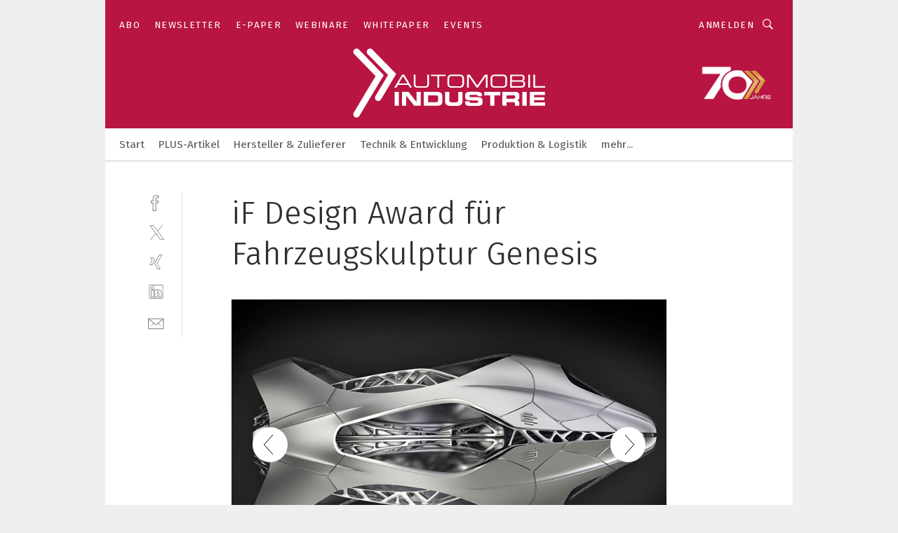

--- FILE ---
content_type: text/html; charset=UTF-8
request_url: https://www.automobil-industrie.vogel.de/if-design-award-fuer-fahrzeugskulptur-genesis-gal-479256/?p=3
body_size: 30176
content:
<!DOCTYPE html><html lang="de">
<head>
			<meta http-equiv="X-UA-Compatible" content="IE=edge">
	<meta http-equiv="Content-Type" content="text/html; charset=UTF-8">
<meta name="charset" content="utf-8">
<meta name="language" content="de">
<meta name="robots" content="INDEX,FOLLOW,NOODP">
<meta property="description" content="Außerdem ist eine werkzeuglose, ressourcenschonende und ökologische Produktion denkbar.">
<meta property="og:description" content="Außerdem ist eine werkzeuglose, ressourcenschonende und ökologische Produktion denkbar.">
<meta property="og:title" content="iF Design Award für Fahrzeugskulptur Genesis">
<meta property="og:image" content="https://cdn1.vogel.de/lvUD5LrsUPvVxSZ3MgvRBv6odLk=/fit-in/300x300/filters:format(jpg):quality(80)/images.vogel.de/vogelonline/bdb/836100/836135/original.jpg">
<meta property="og:image:width" content="300">
<meta property="og:image:height" content="300">
<meta name="theme-color" content="#ffffff">
<meta name="msapplication-TileColor" content="#ffffff">
<meta name="apple-mobile-web-app-title" content="»Automobil Industrie«">
<meta name="application-name" content="»Automobil Industrie«">
<meta name="facebook-domain-verification" content="axmxs0ijw09z95kshxk6uwtohq32xb">	<meta name="viewport" content="width=device-width,initial-scale=1.0">
	<meta name="robots" content="max-snippet:-1, max-image-preview:large, max-video-preview:-1">

<title>iF Design Award für Fahrzeugskulptur Genesis ||  Bild 3 / 8</title>
<link href="https://www.automobil-industrie.vogel.de/if-design-award-fuer-fahrzeugskulptur-genesis-gal-479256/?p=3" rel="canonical">
<link href="https://cdn2.vogel.de/applications/16/scss/basic.css?v=1.075" media="screen,print" rel="stylesheet" type="text/css">
	<link rel="preconnect" href="https://cdn1.vogel.de/" crossorigin>
	<link rel="dns-prefetch" href="https://cdn1.vogel.de">
	<link rel="preconnect" href="https://cdn2.vogel.de/" crossorigin>
	<link rel="dns-prefetch" href="https://cdn2.vogel.de">
	<link rel="preconnect" href="https://c.delivery.consentmanager.net">
	<link rel="preconnect" href="https://cdn.consentmanager.net">
	<link rel="apple-touch-icon" sizes="180x180" href="/apple-touch-icon.png">
	<link rel="icon" type="image/png" sizes="192x192" href="/web-app-manifest-192x192.png">
	<link rel="icon" type="image/png" sizes="512x512" href="/web-app-manifest-512x512.png">
	<link rel="icon" type="image/png" sizes="96x96" href="/favicon-96x96.png">
	<link rel="icon" type="image/svg+xml" href="/favicon.svg">
	<link rel="shortcut icon" type="image/x-icon" href="/favicon.ico">
	<link rel="icon" type="image/x-icon" href="/favicon.ico">
	<link rel="alternate" href="/rss/news.xml"
	      type="application/rss+xml" title="RSS-Feed News">
	<link rel="alternate" href="/atom/news.xml"
	      type="application/atom+xml" title="ATOM-Feed News">

<script  src="https://cdn2.vogel.de/js/bundle.js?v=1.3"></script>
<script >
    //<!--
    window.gdprAppliesGlobally=true;if(!("cmp_id" in window)||window.cmp_id<1){window.cmp_id=28861}if(!("cmp_cdid" in window)){window.cmp_cdid="dad7ce8852c7"}if(!("cmp_params" in window)){window.cmp_params="&usedesign=37824"}if(!("cmp_host" in window)){window.cmp_host="b.delivery.consentmanager.net"}if(!("cmp_cdn" in window)){window.cmp_cdn="cdn.consentmanager.net"}if(!("cmp_proto" in window)){window.cmp_proto="https:"}if(!("cmp_codesrc" in window)){window.cmp_codesrc="1"}window.cmp_getsupportedLangs=function(){var b=["DE","EN","FR","IT","NO","DA","FI","ES","PT","RO","BG","ET","EL","GA","HR","LV","LT","MT","NL","PL","SV","SK","SL","CS","HU","RU","SR","ZH","TR","UK","AR","BS"];if("cmp_customlanguages" in window){for(var a=0;a<window.cmp_customlanguages.length;a++){b.push(window.cmp_customlanguages[a].l.toUpperCase())}}return b};window.cmp_getRTLLangs=function(){var a=["AR"];if("cmp_customlanguages" in window){for(var b=0;b<window.cmp_customlanguages.length;b++){if("r" in window.cmp_customlanguages[b]&&window.cmp_customlanguages[b].r){a.push(window.cmp_customlanguages[b].l)}}}return a};window.cmp_getlang=function(j){if(typeof(j)!="boolean"){j=true}if(j&&typeof(cmp_getlang.usedlang)=="string"&&cmp_getlang.usedlang!==""){return cmp_getlang.usedlang}var g=window.cmp_getsupportedLangs();var c=[];var f=location.hash;var e=location.search;var a="languages" in navigator?navigator.languages:[];if(f.indexOf("cmplang=")!=-1){c.push(f.substr(f.indexOf("cmplang=")+8,2).toUpperCase())}else{if(e.indexOf("cmplang=")!=-1){c.push(e.substr(e.indexOf("cmplang=")+8,2).toUpperCase())}else{if("cmp_setlang" in window&&window.cmp_setlang!=""){c.push(window.cmp_setlang.toUpperCase())}else{if(a.length>0){for(var d=0;d<a.length;d++){c.push(a[d])}}}}}if("language" in navigator){c.push(navigator.language)}if("userLanguage" in navigator){c.push(navigator.userLanguage)}var h="";for(var d=0;d<c.length;d++){var b=c[d].toUpperCase();if(g.indexOf(b)!=-1){h=b;break}if(b.indexOf("-")!=-1){b=b.substr(0,2)}if(g.indexOf(b)!=-1){h=b;break}}if(h==""&&typeof(cmp_getlang.defaultlang)=="string"&&cmp_getlang.defaultlang!==""){return cmp_getlang.defaultlang}else{if(h==""){h="EN"}}h=h.toUpperCase();return h};(function(){var n=document;var p=n.getElementsByTagName;var q=window;var f="";var b="_en";if("cmp_getlang" in q){f=q.cmp_getlang().toLowerCase();if("cmp_customlanguages" in q){for(var h=0;h<q.cmp_customlanguages.length;h++){if(q.cmp_customlanguages[h].l.toUpperCase()==f.toUpperCase()){f="en";break}}}b="_"+f}function g(i,e){var t="";i+="=";var s=i.length;var d=location;if(d.hash.indexOf(i)!=-1){t=d.hash.substr(d.hash.indexOf(i)+s,9999)}else{if(d.search.indexOf(i)!=-1){t=d.search.substr(d.search.indexOf(i)+s,9999)}else{return e}}if(t.indexOf("&")!=-1){t=t.substr(0,t.indexOf("&"))}return t}var j=("cmp_proto" in q)?q.cmp_proto:"https:";if(j!="http:"&&j!="https:"){j="https:"}var k=("cmp_ref" in q)?q.cmp_ref:location.href;var r=n.createElement("script");r.setAttribute("data-cmp-ab","1");var c=g("cmpdesign","");var a=g("cmpregulationkey","");var o=g("cmpatt","");r.src=j+"//"+q.cmp_host+"/delivery/cmp.php?"+("cmp_id" in q&&q.cmp_id>0?"id="+q.cmp_id:"")+("cmp_cdid" in q?"cdid="+q.cmp_cdid:"")+"&h="+encodeURIComponent(k)+(c!=""?"&cmpdesign="+encodeURIComponent(c):"")+(a!=""?"&cmpregulationkey="+encodeURIComponent(a):"")+(o!=""?"&cmpatt="+encodeURIComponent(o):"")+("cmp_params" in q?"&"+q.cmp_params:"")+(n.cookie.length>0?"&__cmpfcc=1":"")+"&l="+f.toLowerCase()+"&o="+(new Date()).getTime();r.type="text/javascript";r.async=true;if(n.currentScript&&n.currentScript.parentElement){n.currentScript.parentElement.appendChild(r)}else{if(n.body){n.body.appendChild(r)}else{var m=p("body");if(m.length==0){m=p("div")}if(m.length==0){m=p("span")}if(m.length==0){m=p("ins")}if(m.length==0){m=p("script")}if(m.length==0){m=p("head")}if(m.length>0){m[0].appendChild(r)}}}var r=n.createElement("script");r.src=j+"//"+q.cmp_cdn+"/delivery/js/cmp"+b+".min.js";r.type="text/javascript";r.setAttribute("data-cmp-ab","1");r.async=true;if(n.currentScript&&n.currentScript.parentElement){n.currentScript.parentElement.appendChild(r)}else{if(n.body){n.body.appendChild(r)}else{var m=p("body");if(m.length==0){m=p("div")}if(m.length==0){m=p("span")}if(m.length==0){m=p("ins")}if(m.length==0){m=p("script")}if(m.length==0){m=p("head")}if(m.length>0){m[0].appendChild(r)}}}})();window.cmp_addFrame=function(b){if(!window.frames[b]){if(document.body){var a=document.createElement("iframe");a.style.cssText="display:none";if("cmp_cdn" in window&&"cmp_ultrablocking" in window&&window.cmp_ultrablocking>0){a.src="//"+window.cmp_cdn+"/delivery/empty.html"}a.name=b;document.body.appendChild(a)}else{window.setTimeout(window.cmp_addFrame,10,b)}}};window.cmp_rc=function(h){var b=document.cookie;var f="";var d=0;while(b!=""&&d<100){d++;while(b.substr(0,1)==" "){b=b.substr(1,b.length)}var g=b.substring(0,b.indexOf("="));if(b.indexOf(";")!=-1){var c=b.substring(b.indexOf("=")+1,b.indexOf(";"))}else{var c=b.substr(b.indexOf("=")+1,b.length)}if(h==g){f=c}var e=b.indexOf(";")+1;if(e==0){e=b.length}b=b.substring(e,b.length)}return(f)};window.cmp_stub=function(){var a=arguments;__cmp.a=__cmp.a||[];if(!a.length){return __cmp.a}else{if(a[0]==="ping"){if(a[1]===2){a[2]({gdprApplies:gdprAppliesGlobally,cmpLoaded:false,cmpStatus:"stub",displayStatus:"hidden",apiVersion:"2.0",cmpId:31},true)}else{a[2](false,true)}}else{if(a[0]==="getUSPData"){a[2]({version:1,uspString:window.cmp_rc("")},true)}else{if(a[0]==="getTCData"){__cmp.a.push([].slice.apply(a))}else{if(a[0]==="addEventListener"||a[0]==="removeEventListener"){__cmp.a.push([].slice.apply(a))}else{if(a.length==4&&a[3]===false){a[2]({},false)}else{__cmp.a.push([].slice.apply(a))}}}}}}};window.cmp_gppstub=function(){var a=arguments;__gpp.q=__gpp.q||[];if(!a.length){return __gpp.q}var g=a[0];var f=a.length>1?a[1]:null;var e=a.length>2?a[2]:null;if(g==="ping"){return{gppVersion:"1.0",cmpStatus:"stub",cmpDisplayStatus:"hidden",apiSupport:[],currentAPI:"",cmpId:31}}else{if(g==="addEventListener"){__gpp.e=__gpp.e||[];if(!("lastId" in __gpp)){__gpp.lastId=0}__gpp.lastId++;var c=__gpp.lastId;__gpp.e.push({id:c,callback:f});return{eventName:"listenerRegistered",listenerId:c,data:true}}else{if(g==="removeEventListener"){var h=false;__gpp.e=__gpp.e||[];for(var d=0;d<__gpp.e.length;d++){if(__gpp.e[d].id==e){__gpp.e[d].splice(d,1);h=true;break}}return{eventName:"listenerRemoved",listenerId:e,data:h}}else{if(g==="hasSection"||g==="getSection"||g==="getField"||g==="getGPPString"){return null}else{__gpp.q.push([].slice.apply(a))}}}}};window.cmp_msghandler=function(d){var a=typeof d.data==="string";try{var c=a?JSON.parse(d.data):d.data}catch(f){var c=null}if(typeof(c)==="object"&&c!==null&&"__cmpCall" in c){var b=c.__cmpCall;window.__cmp(b.command,b.parameter,function(h,g){var e={__cmpReturn:{returnValue:h,success:g,callId:b.callId}};d.source.postMessage(a?JSON.stringify(e):e,"*")})}if(typeof(c)==="object"&&c!==null&&"__uspapiCall" in c){var b=c.__uspapiCall;window.__uspapi(b.command,b.version,function(h,g){var e={__uspapiReturn:{returnValue:h,success:g,callId:b.callId}};d.source.postMessage(a?JSON.stringify(e):e,"*")})}if(typeof(c)==="object"&&c!==null&&"__tcfapiCall" in c){var b=c.__tcfapiCall;window.__tcfapi(b.command,b.version,function(h,g){var e={__tcfapiReturn:{returnValue:h,success:g,callId:b.callId}};d.source.postMessage(a?JSON.stringify(e):e,"*")},b.parameter)}if(typeof(c)==="object"&&c!==null&&"__gppCall" in c){var b=c.__gppCall;window.__gpp(b.command,function(h,g){var e={__gppReturn:{returnValue:h,success:g,callId:b.callId}};d.source.postMessage(a?JSON.stringify(e):e,"*")},b.parameter,"version" in b?b.version:1)}};window.cmp_setStub=function(a){if(!(a in window)||(typeof(window[a])!=="function"&&typeof(window[a])!=="object"&&(typeof(window[a])==="undefined"||window[a]!==null))){window[a]=window.cmp_stub;window[a].msgHandler=window.cmp_msghandler;window.addEventListener("message",window.cmp_msghandler,false)}};window.cmp_setGppStub=function(a){if(!(a in window)||(typeof(window[a])!=="function"&&typeof(window[a])!=="object"&&(typeof(window[a])==="undefined"||window[a]!==null))){window[a]=window.cmp_gppstub;window[a].msgHandler=window.cmp_msghandler;window.addEventListener("message",window.cmp_msghandler,false)}};window.cmp_addFrame("__cmpLocator");if(!("cmp_disableusp" in window)||!window.cmp_disableusp){window.cmp_addFrame("__uspapiLocator")}if(!("cmp_disabletcf" in window)||!window.cmp_disabletcf){window.cmp_addFrame("__tcfapiLocator")}if(!("cmp_disablegpp" in window)||!window.cmp_disablegpp){window.cmp_addFrame("__gppLocator")}window.cmp_setStub("__cmp");if(!("cmp_disabletcf" in window)||!window.cmp_disabletcf){window.cmp_setStub("__tcfapi")}if(!("cmp_disableusp" in window)||!window.cmp_disableusp){window.cmp_setStub("__uspapi")}if(!("cmp_disablegpp" in window)||!window.cmp_disablegpp){window.cmp_setGppStub("__gpp")};
    //-->
</script>
<script >
    //<!--
    
				window.cmp_block_inline = true;
				window.cmp_block_unkown = false;
				window.cmp_block_sync = false;
				window.cmp_block_img = false;
				window.cmp_block_samedomain = false;
				window.cmp_setlang = "DE";
			
    //-->
</script>
<script  src="https://cdn2.vogel.de/js/vendors/touchswipe/jquery.touchswipe.min.js"></script>
<script type="text/plain" data-cmp-vendor="c5035" class="cmplazyload" data-cmp-block="contentpass">
    //<!--
    
                             
                     function isFirefox() {
                            return navigator.userAgent.toLowerCase().indexOf("firefox") >= 0;
                            }
                         $(document).ready(function () {
                         console.log(isFirefox());
                        var is_adblocker = false;
                        // keine Recht für Google
                        if (typeof adsBlocked == "undefined") {
                            function adsBlocked(callback) {
                                if (typeof __tcfapi != "undefined") {
                                    __tcfapi("addEventListener", 2, function (tcData, success) {
                                        var x = __tcfapi("getCMPData");
                                        if (
                                            "purposeConsents" in x &&
                                            "1" in x.purposeConsents && x.purposeConsents["1"] &&
                                            "vendorConsents" in x && "755" in x.vendorConsents && x.vendorConsents["755"]
                                        ) {
                                            if(isFirefox()){
                                            
                                                $req = fetch(new Request("https://pagead2.googlesyndication.com",{method:"HEAD",mode:"no-cors"}));
                                                $req.then(function (response) {
                                                    return response;
                                                }).then(function (response) {
                                                    callback(false);
                                                }).catch(function (exception) {
                                                    callback(true);
                                                });
                                            }
                                            else{
                                                var ADS_URL = "https://pagead2.googlesyndication.com/pagead/js/adsbygoogle.js";
                                                var xhr = new XMLHttpRequest();
                                                xhr.onreadystatechange = function () {
                                                    if (xhr.readyState == XMLHttpRequest.DONE) {
                                                        callback(xhr.status === 0 || xhr.responseURL !== ADS_URL);
                                                    }
                                                };
                                                xhr.open("HEAD", ADS_URL, true);
                                                xhr.send(null);
                                            }
                                           
                                            
                        
                                        } else {
                                            callback(true);
                                        }
                                    });
                                } else {
                                    callback(true);
                                }
                            }
                        }
                        // AdsBlocked - Funktion wird erst später geladen und auch nicht mit Contentpass!!!!
                        adsBlocked(function (blocked) {
                            is_adblocker = !!blocked ;
                            console.log(is_adblocker?"Ads blocked":"Ads not Blocked");
                            if (typeof __tcfapi != "undefined") {
                                __tcfapi("addEventListener", 2, function (tcData, success) {
                                    var cmpdata = __tcfapi("getCMPData");
                                    // Wenn keine Zustimmung für GoogleAds vorhanden ist
                                    if ((!success ||
                                            is_adblocker ||
                                            !("vendorConsents" in cmpdata) ||
                                            !("755" in cmpdata.vendorConsents) ||
                                            !(cmpdata.vendorConsents["755"])) && 
                                            (tcData.eventStatus === "tcloaded" || tcData.eventStatus === "useractioncomplete")
                                        ) {
                                        $.get("/wb/1/", function (OBJ_response) {
                                            if (OBJ_response.content) {
                                                var OBJ_element = document.createElement("div");
                                                $(OBJ_element).append(OBJ_response.content);
                                                $("body").prepend(OBJ_element.firstChild);
                                            }
                                        });
                                        $.get("/wb/2/", function (OBJ_response) {
                                            if (OBJ_response.content) {
                                                var OBJ_element_ref = document.getElementById("advertisement_06");
                                                var OBJ_element = document.createElement("div");
                                                $(OBJ_element).append(OBJ_response.content);
                                                OBJ_element_ref.append(OBJ_element.firstChild);
                                            }
                                        });
                                        $.get("/wb/3/", function (OBJ_response) {
                                            if (OBJ_response.content) {
                                                var OBJ_element_ref = document.getElementById("advertisement_04");
                                                var OBJ_element = document.createElement("div");
                                                $(OBJ_element).append(OBJ_response.content);
                                                OBJ_element_ref.append(OBJ_element.firstChild);
                                            }
                                        });
                                    }
                                    __tcfapi("removeEventListener", 2, function (success) {}, tcData.listenerId);
                                });
                            }
                        });
                        });
    //-->
</script>
	<!--[if lt IE 9]>
	<script>document.createElement("video");
	document.createElement("header");
	document.createElement("section");
	document.createElement("article");
	document.createElement("footer");</script>
	<![endif]-->

    <script type="text/plain" class="cmplazyload" data-cmp-vendor="755">
        const googleAdUrl = 'https://pagead2.googlesyndication.com/pagead/js/adsbygoogle.js';
        try {
            fetch(new Request(googleAdUrl)).catch(_ => dataLayer.push({'event':'AdBlocker'}));
        } catch (e) {
            dataLayer.push({'event':'AdBlocker'});
        }
    </script>
    <!-- truffle.one blockiert bis zum Consent -->
    <script type="text/plain" class="cmplazyload" data-cmp-vendor="c58464">
        var jss = document.getElementsByTagName("script");
        for (var j = jss.length; j >= 0; j--) {
            if (jss[j]) {
                if (jss[j].getAttribute("src") && jss[j].getAttribute("src").indexOf("api.truffle.one/static/getWebData.js") != -1) {
                    jss[j].parentNode.removeChild(jss[j]);
                }
            }
        }
        var t1_params = t1_params || [];
        t1_params.push(["118", "118"]);
        var t = document["createElement"]("script"), i;
        t["type"] = "text/javascript";
        t["src"] = window["location"]["href"]["split"]("/")[0] + "//api.truffle.one/static/getWebData.js";
        i = document["getElementsByTagName"]("script")[0];
        i["parentNode"]["insertBefore"](t, i);
    </script>
	
    <script class="cmplazyload" data-cmp-block="contentpass" data-cmp-vendor="755"
            data-cmp-src="https://securepubads.g.doubleclick.net/tag/js/gpt.js" type="text/plain"></script>

    <script type="text/plain" class="cmplazyload" data-cmp-vendor="755" data-cmp-block="contentpass">
        var googletag = googletag || {};
        googletag.cmd = googletag.cmd || [];
    </script>

            <!-- This nees to be 'text/plain' otherwise banners wont work -->
	    <!-- GPT -->
	    <script type="text/plain" class="cmplazyload" data-cmp-vendor="755" data-cmp-block="contentpass">

		    try
		    {
			    // Array anlegen fuer spaetere Speicherung
			    var ARR_unknown_slots = [];

			    googletag.cmd.push(function ()
			    {

				    // Client
				    var STR_client = "/2686/ai.vogel.de/gallery";

                    // Groessen
                    var ARR_sizes = [{"type":"slot","size":[[960,252],[980,90],[728,90],[468,60],[1,1]],"mappings":[[[0,0],[1,1]],[[1025,0],[[960,252],[728,90],[468,60],[1,1]]],[[1300,0],[[960,252],[980,90],[728,90],[468,60],[1,1]]]],"id":"advertisement_01"},{"type":"slot","size":[[420,600],[300,600],[160,600],[1,1]],"mappings":[[[0,0],[1,1]],[[1025,0],[[420,600],[300,600],[160,600],[1,1]]]],"id":"advertisement_02"},{"type":"slot","size":[[161,600],[121,600],[1,1]],"mappings":[[[0,0],[1,1]],[[1025,0],[[161,600],[121,600],[1,1]]]],"id":"advertisement_03"},{"type":"slot","size":[[1180,250],[960,250],[728,91],[301,630],[301,330],[301,280],[301,180]],"mappings":[[[0,0],[[301,180],[301,280],[1,1]]],[[1025,0],[[960,250],[728,91],[1,1]]],[[1541,0],[[1180,250],[960,250],[728,91],[1,1]]]],"id":"advertisement_04"},{"type":"slot","size":[[300,631],[300,630],[300,331],[300,330],[300,281],[300,280],[1,1]],"mappings":[[[0,0],[[300,631],[300,630],[300,331],[300,330],[300,281],[300,280],[1,1]]]],"id":"advertisement_06"}];

                    // Groessen durchlaufen
                    for (var INT_i = 0; INT_i < ARR_sizes.length; INT_i++) {

                        // Mapping vorhanden
                        if (ARR_sizes[INT_i].mappings) {

                            // Mappings durchlaufen
                            var OBJ_size_mapping = googletag.sizeMapping();
                            for (var INT_j = 0; INT_j < ARR_sizes[INT_i].mappings.length; INT_j++) {
                                OBJ_size_mapping.addSize(ARR_sizes[INT_i].mappings[INT_j][0], ARR_sizes[INT_i].mappings[INT_j][1]);
                            } // end for

                        } // end if

                        // Typen
                        switch (ARR_sizes[INT_i].type) {

                            // Slot:
                            case "slot":
                                googletag
                                    .defineSlot(STR_client, ARR_sizes[INT_i].size, ARR_sizes[INT_i].id)
                                    .defineSizeMapping(OBJ_size_mapping.build())
                                    .setCollapseEmptyDiv(true, true)
                                    .addService(googletag.pubads());
                                console.debug("Ad Slot " + ARR_sizes[INT_i].id + " created " );
                                break;
                                
                            //Fluid
                            case "fluid":
                                googletag
                                    .defineSlot(ARR_sizes[INT_i].path, ARR_sizes[INT_i].size, ARR_sizes[INT_i].id)
                                    .setCollapseEmptyDiv(true, true)
                                    .addService(googletag.pubads());
                                console.debug("Ad Slot " + ARR_sizes[INT_i].id + " created ");
                                break;

                            default:
	                            console.debug("Ad Slot unknown");

                        } // end switch

                    } // end for
console.debug("hier beginnt targeting 'wallpaper'");
	                // Banner aktivieren
	                googletag.pubads().setTargeting("kw", 'wallpaper');
console.debug("hier targeting ende 'wallpaper'");
console.debug("slotRequested anfang");
	                googletag.pubads().addEventListener("slotRequested", function (event)
	                {
		                // Nachricht in Konsole
		                console.debug("Ad Slot " + event.slot.getSlotElementId() + " requested");
	                });

                    googletag.pubads().addEventListener("slotResponseReceived", function (event) {
                        // Nachricht in Konsole
                        console.debug("Ad Slot " + event.slot.getSlotElementId() + " response received");
                    });
                    googletag.pubads().addEventListener("slotRenderEnded", function (event) {

                        try {

                            // Creative geladen
                            if (
                                //typeof event.creativeId !== "undefined" && event.creativeId !== null &&
                                typeof event.slot !== "undefined"
                            ) {

                                // Slot nicht leer
                                if (!event.isEmpty) {

                                    // Nachricht in Konsole
                                    console.debug("Ad Slot " + event.slot.getSlotElementId() + " rendered");
                                    
                                    // Slot als jQuery Objekt speichern
                                    var OBJ_slot = $("div#" + event.slot.getSlotElementId());

                                    // Slot einblenden (falls ausgeblendet)
                                    OBJ_slot.show();
                                    
                                    // Eigene Slots durchlaufen (keine Manipulation von z.B. BusinessAd)
                                    var BOO_found = false;

                                    for (var INT_i = 0; INT_i < ARR_sizes.length; INT_i++) {

                                        // Slot bekannt
                                        if (event.slot.getSlotElementId() === ARR_sizes[INT_i].id) {

                                            // Element gefunden
                                            BOO_found = true;
                                         
                                            // iFrame
                                            var OBJ_iframe = OBJ_slot.find("iframe");


                                            // Kein iFrame, aber Tracking-Pixel
                                            if (
                                                OBJ_slot.find("ins>ins").length > 0 &&
                                                OBJ_slot.find("ins>ins").height() === 1
                                            ) {

                                                // Slot ausblenden
                                                OBJ_slot.hide();

                                                // Nachricht in Konsole
                                                console.debug("Ad Slot " + event.slot.getSlotElementId() +
                                                    " hidden (ins)");

                                            }
                                            // iFrame vorhanden
                                            else if (OBJ_iframe.length > 0) {
                                                // iFrame
                                                var OBJ_iframe_content = OBJ_iframe.contents();

                                                // Tracking-Pixel nicht vorhanden
                                                if (
                                                    (
                                                        OBJ_iframe_content.find("body>img").length === 0 ||
                                                        OBJ_iframe_content.find("body>img").height() > 1
                                                    ) &&
                                                    (
                                                        OBJ_iframe_content.find("body>div>img").length ===
                                                        0 ||
                                                        OBJ_iframe_content.find("body>div>img").height() >
                                                        1
                                                    ) &&
                                                    OBJ_iframe_content.find("body>div>amp-pixel").length ===
                                                    0 &&
                                                    OBJ_iframe_content.find("body>amp-pixel").length === 0
                                                ) {
                                                    let native_ad = OBJ_iframe_content.find(".native-ad").length;
                                                    
                                                    // Background transparent im iFrame
                                                    OBJ_iframe_content.find("head").append('<style type="text/css">body{background: transparent !important;}</style>');

                                                    if(native_ad == 1){

                                                        // Stylesheet ebenfalls in iFrame kopieren
                                                        var STR_stylesheet = "https://cdn2.vogel.de/applications/16/scss/native-ads.css?v=0.19";
                                                        OBJ_iframe_content.find("head").append($("<link/>", {
                                                            rel: "stylesheet",
                                                            href: STR_stylesheet,
                                                            type: "text/css"
                                                        }));
                                                         // CSS-Klasse der Buchung nach aussen uebertragen (nur div)
                                                        OBJ_slot.find("div:first").addClass(
                                                            OBJ_iframe_content.find(".native-ad").attr("class")
                                                        );
                                                        // Klasse in Iframe löschen
                                                        OBJ_iframe_content.find(".native-ad").attr("class","");
    
                                                        OBJ_slot.find("div:first").addClass(
                                                        OBJ_iframe_content.find("body>div>article:not(#whitespace_click)").attr("class")
                                                        );

                                                        OBJ_slot.find("div:first").addClass(
                                                        OBJ_iframe_content.find("body>article:not(#whitespace_click)").attr("class")
                                                        );
                                                    OBJ_iframe_content.find("body>div>article:not(#whitespace_click)").attr("class", "");
                                                    OBJ_iframe_content.find("body>article:not(#whitespace_click)").attr("class", "");
    
                                                        // Nachricht in Konsole
                                                        console.debug("Ad Slot " + event.slot.getSlotElementId() +
                                                            " manipulated: native-ad");

                                                    }else{
                                                    let infClasses = ".lb728, .fs468, .sky, .ca300, .hs2, .sky_hs2, .hs1_160, .hs1_120, .sky_hs1,.sky_hs2, .billboard,.sky_bg980_r,.bb399, .sky, .sky_left, .billboard_inText,.sky_second_160,.sky_second_161,.sky_fixed,.bg_lb, .wall_lb";
                                                    // CSS-Klasse der Buchung nach aussen uebertragen (nur div)
                                                    OBJ_slot.find("div:first").addClass(
                                                        OBJ_iframe_content.find(infClasses).attr("class")
                                                    );
                                                    // Nach Außen übertragene Klasse entfernen
                                                    OBJ_iframe_content.find(infClasses).attr("class", "");
                                               
                                                    // Style und whitespace_click muss mit raus fuer brandgate
                                                    OBJ_iframe_content.find("body>style:first").clone().insertBefore(OBJ_slot.find("div:first"));
                                                    OBJ_iframe_content.find("div#whitespace_click").css('height', '100%');
                                                    OBJ_iframe_content.find("div#whitespace_click").insertBefore(OBJ_slot.find("div:first"));


                                                    // Nachricht in Konsole
                                                    console.debug("Ad Slot " + event.slot.getSlotElementId() +
                                                        " manipulated no native-ad");
                                                    }
                                                    
                                                    
                                                } else {

                                                    // Slot ausblenden
                                                    OBJ_iframe.hide();

                                                    // Nachricht in Konsole
                                                    console.debug("Ad Slot " + event.slot.getSlotElementId() +
                                                        " hidden (iframe img/amp-pixel)");

                                                } // end if

                                            }
                                            // Kein iFrame, aber Tracking-Pixel
                                            else if (OBJ_slot.find("img").height() === 1) {

                                                // Slot ausblenden
                                                OBJ_slot.hide();

                                                // Nachricht in Konsole
                                                console.debug("Ad Slot " + event.slot.getSlotElementId() +
                                                    " hidden (img)");

                                            } // end if

                                        } // end if

                                    } // end for

                                    // Slot nicht gefunden
                                    if (!BOO_found) {

                                        // Slot merken, ausblenden und Nachrichten in Konsole
                                        var STR_ba_id = event.slot.getSlotElementId();

                                        setTimeout(function () {
                                            var OBJ_ba = $("#" + STR_ba_id);
                                            if (
                                                OBJ_ba.is(":visible") === false ||
                                                OBJ_ba.is(":hidden") === true
                                            ) {
                                                ARR_unknown_slots.push(STR_ba_id);
                                                console.debug("Ad Slot " + STR_ba_id + " unknown empty");
                                            } else {
                                                console.debug("Ad Slot " + STR_ba_id + " unkown");
                                            }
                                        }, 500);

                                    } // end if

                                } else {
                                    // Entfernen von nicht gerenderten Werbeanzeigen, damit Darstellung in Zweierelement passt
									let adElement = document.getElementById(event.slot.getSlotElementId());
									
									if (adElement && adElement.parentNode) {
									    let parentNodeOfAdDiv = adElement.parentNode;
									
									    if (
									        parentNodeOfAdDiv.tagName === "SECTION" &&
									        parentNodeOfAdDiv.getAttribute("data-section-id") &&
									        parentNodeOfAdDiv.getAttribute("data-section-id").includes("section_advertisement")
									    ) {
									        parentNodeOfAdDiv.remove();
									    }
									}
                                } // end if

                            } // end if

                        } catch (OBJ_err) {
                            console.debug(OBJ_err);
                        }

                    });
                    
                     							console.debug("ABA_CLIENT_ENABLED is true");
                            if (typeof t1_aba === "function") {
                                try {
                                    // Versuche, t1_aba aufzurufen
                                    t1_aba(googletag, function(updatedGoogletag) {
                                        // enableSingleRequest und enableServices aufrufen, nachdem die Anfrage abgeschlossen ist
                                        updatedGoogletag.pubads().enableSingleRequest();
                                        updatedGoogletag.enableServices();
                                        console.log("T1: GPT enabled after ABA targeting.");
                                        console.debug("Slots created");
                                        googletag = updatedGoogletag;
                                        initDisplay();
                                    });
                                } catch (error) {
                                    // Fallback im Fehlerfall des t1_aba-Aufrufs
                                    console.log("T1: Error calling t1_aba: ", error);
                                    googletag.pubads().enableSingleRequest();
                                    googletag.enableServices();
                                    console.debug("Slots created");
                                    initDisplay();
                                }
                            } else {
                                // Wenn t1_aba nicht definiert ist, enableServices direkt aufrufen
                                console.log("T1: t1_aba not defined");
                                googletag.pubads().enableSingleRequest();
                                googletag.enableServices();
                                console.debug("Slots created");
                                initDisplay();
                            }
                        
           
                  
                    });
        
                    } catch (OBJ_err) {
                        // Nix
                        console.warn("Ad Error - define /2686/ai.vogel.de/gallery");
            } // end try
        </script>
                <script type="text/plain" class="cmplazyload" data-cmp-vendor="755" data-cmp-block="contentpass">
            function displaydfp() {
                try {
                    googletag.cmd.push(
                        function () {
                            let d = [];
                            window.googletag.pubads().getSlots().forEach(function(element){
                                if ($("#" + element.getSlotId().getDomId()).length === 0) {
                                    d.push(element.getSlotId().getDomId());
                                } else {
                                    googletag.display(element.getSlotId().getDomId());
                                }
                            });
                            console.debug("all Slots displayed");
                            console.debug({"not used Slots": d});
                        });
                } catch (e) {
                    console.debug(e);
                }
            }
            
            function initDisplay(){
                  if (document.readyState === 'loading') {
                    document.addEventListener('DOMContentLoaded', displaydfp);
                } else {
                    displaydfp();
                }
            }

        </script>
    		<!-- BusinessAd -->
		<script>
			var Ads_BA_ADIDsite = "automobil-industrie.vogel.de";
			var Ads_BA_ADIDsection = "rotation";//bzw. passende Rubrik
			var Ads_BA_keyword = "";
		</script>
	    <script
			    class="cmplazyload" data-cmp-vendor="755" type="text/plain" data-cmp-block="contentpass" id="ba_script" onload="notifyBA()"
			    src="about:blank" data-cmp-src="https://storage.googleapis.com/ba_utils/automobil-industrie.vogel.de.js"></script>
	    <script  class="cmplazyload" data-cmp-vendor="755" type="text/plain" data-cmp-block="contentpass">
		    function notifyBA(){
                window.dispatchEvent(new Event("__baCMPReady"));
            }
	    </script>
        <style>
            #Ads_BA_CAD2::before, #Ads_BA_CAD::before {
                content:"Anzeige";
                text-align:center;
                margin-bottom:6px;
                font-size:10px;
                display:block;
            }
        </style>
    
		<!-- GTM Vars -->
	<script>
		var dataLayer = [
			{
				"environment": "production", // Umgebung
				"id": "16", // App-ID
                                				"content_type": "artikelgalerie",
                                                				"logged_in": false, // User is logged in
				"accessToPaid": false, // Access paid
								"dimension1": "ai:artikelgalerie:479256 if-design-award-fuer-fahrzeugskulptur-genesis--bild-3-8", // Shortcut:Type:ID
												"dimension4": "479256", // Content-ID
				"dimension7": "/if-design-award-fuer-fahrzeugskulptur-genesis-gal-479256/?p=3", // URL
																
			}
		];
	</script>
</head>
<body data-infinity-id="default" data-infinity-type="layout">
<!-- No Bookmark-layer -->    <!-- GTM Code -->
    <noscript>
        <iframe src="https://www.googletagmanager.com/ns.html?id=GTM-MJGC2MD"
                height="0" width="0" style="display:none;visibility:hidden"></iframe>
    </noscript>
    <!-- Automatisches Blockieren vom CMP vermeiden -->
    <script type="text/plain" class="cmplazyload" data-cmp-vendor="s905"  data-cmp-block="contentpass" >(function (w, d, s, l, i)
		{
			w[l] = w[l] || [];
			w[l].push({
				'gtm.start':
					new Date().getTime(), event: 'gtm.js'
			});
			var f = d.getElementsByTagName(s)[0],
				j = d.createElement(s), dl = l != 'dataLayer' ? '&l=' + l : '';
			j.async = true;
			j.src =
				'https://www.googletagmanager.com/gtm.js?id=' + i + dl;
			f.parentNode.insertBefore(j, f);
		})(window, document, 'script', 'dataLayer', 'GTM-MJGC2MD');
	</script>
	<!-- GA Code: no config found -->

<!-- No Jentis --><!-- No Jentis Datalayer -->		<div id="advertisement_01" class="cmplazyload gpt inf-leaderboard" data-cmp-vendor="755"
         data-ad-id="advertisement_01" data-infinity-type="ad" data-infinity-id="v1/advertisement_01">
	</div>
    		<div id="advertisement_02" class="cmplazyload gpt " data-cmp-vendor="755"
         data-ad-id="advertisement_02" data-infinity-type="ad" data-infinity-id="v1/advertisement_02">
	</div>
	    	<div id="advertisement_03" class="cmplazyload gpt " data-cmp-vendor="755"
         data-ad-id="advertisement_03" data-infinity-type="ad" data-infinity-id="v1/advertisement_03">
	</div>
    		<div id="advertisement_11" class="cmplazyload gpt " data-cmp-vendor="755"
         data-ad-id="advertisement_11" data-infinity-type="ad" data-infinity-id="v1/advertisement_11">
	</div>
		<div id="advertisement_12" class="cmplazyload gpt " data-cmp-vendor="755"
         data-ad-id="advertisement_12" data-infinity-type="ad" data-infinity-id="v1/advertisement_12">
	</div>
<div class="inf-website">
	<div id="mainwrapper" class="inf-wrapper">
		<section class="inf-mainheader" data-hj-ignore-attributes>
	<div class="inf-mainheader__wrapper">
		<div class="inf-icon inf-icon--menu inf-mainheader__menu-icon"></div>
		
				
<ul class="inf-servicenav">
    	<a class="inf-btn inf-btn--small inf-btn--info inf-servicenav__btn" title="AI+ gratis testen"
	   href="https://www.automobil-industrie.vogel.de/abo/" style="display: none">AI+ gratis testen</a>
    			<li class="inf-servicenav__item ">
				<a class=" inf-servicenav__link inf-flex inf-flex--a-center" title="&#xBB;Automobil&#x20;Industrie&#xAB;&#x20;Abo&#x20;&#x2013;&#x20;W&#xE4;hlen&#x20;Sie&#x20;Ihr&#x20;passendes&#x20;Abo" rel="noopener"
                   href="&#x2F;abo&#x2F;" target="_self" id="menu-page_60f5920dac117">

                    					<span class="inf-servicenav__item-name">
                    Abo                    </span>
                    				</a>
			</li>
        			<li class="inf-servicenav__item ">
				<a class=" inf-servicenav__link inf-flex inf-flex--a-center" title="Automobil-Industrie.de&#x20;-&#x20;Newsletter&#x20;" rel="noopener"
                   href="&#x2F;newsletter&#x2F;anmeldungen&#x2F;" target="_self" id="menu-page_5fd0d7fbb60db">

                    					<span class="inf-servicenav__item-name">
                    Newsletter                    </span>
                    				</a>
			</li>
        			<li class="inf-servicenav__item ">
				<a class=" inf-servicenav__link inf-flex inf-flex--a-center" title="E-Paper" rel="noopener"
                   href="&#x2F;e-paper&#x2F;" target="_self" id="menu-page_5d370e03ebdf2">

                    					<span class="inf-servicenav__item-name">
                    E-Paper                    </span>
                    				</a>
			</li>
        			<li class="inf-servicenav__item ">
				<a class=" inf-servicenav__link inf-flex inf-flex--a-center" title="Webinare" rel="noopener"
                   href="&#x2F;webinare&#x2F;" target="_self" id="menu-page_5d0ca792dd7c7">

                    					<span class="inf-servicenav__item-name">
                    Webinare                    </span>
                    				</a>
			</li>
        			<li class="inf-servicenav__item ">
				<a class=" inf-servicenav__link inf-flex inf-flex--a-center" title="Whitepaper" rel="noopener"
                   href="&#x2F;whitepaper&#x2F;" target="_self" id="menu-page_5d0ca73c93d7e">

                    					<span class="inf-servicenav__item-name">
                    Whitepaper                    </span>
                    				</a>
			</li>
        			<li class="inf-servicenav__item ">
				<a class=" inf-servicenav__link inf-flex inf-flex--a-center" title="Events" rel="noopener"
                   href="&#x2F;event&#x2F;" target="_self" id="menu-page_6792374c4936d">

                    					<span class="inf-servicenav__item-name">
                    Events                    </span>
                    				</a>
			</li>
        </ul>

		<div class="inf-mobile-menu">
			<img alt="Mobile-Menu" title="Mobile Menu" class="inf-mobile-menu__dropdown-arrow" src="https://cdn2.vogel.de/img/arrow_dropdown.svg">

			<form action="/suche/"
			      method="get"
			      class="inf-mobile-search">
				<label> <input type="text" placeholder="Suchbegriff eingeben"
				               class="inf-form-input-text inf-mobile-search__input" name="k"> </label>
				<button type="submit" id="search_submit_header-mobile" class="inf-icon inf-icon--search inf-mobile-search__button">
				</button>
			</form>
			
						<div class="inf-mobile-menu__cta-btn-wrapper">
								<a class="inf-btn inf-btn--info inf-full-width" title="AI+ gratis testen"
				   href="https://www.automobil-industrie.vogel.de/abo/" style="display: none">AI+ gratis testen</a>
			</div>
			
						<ul class="inf-mobile-menu__content inf-mobile-menu__content--servicenav">
				<li class="inf-mobile-menu__item					"
			    id="page_60f5920dac117-mobile">
				
								<a title="&#xBB;Automobil&#x20;Industrie&#xAB;&#x20;Abo&#x20;&#x2013;&#x20;W&#xE4;hlen&#x20;Sie&#x20;Ihr&#x20;passendes&#x20;Abo"
				   href="&#x2F;abo&#x2F;"
					target="_self" rel="noopener"                   class="inf-mobile-menu__link"
                   id="menu-page_60f5920dac117-mobile">
					Abo				</a>
				
				
								
			</li>
					<li class="inf-mobile-menu__item					"
			    id="page_5fd0d7fbb60db-mobile">
				
								<a title="Automobil-Industrie.de&#x20;-&#x20;Newsletter&#x20;"
				   href="&#x2F;newsletter&#x2F;anmeldungen&#x2F;"
					target="_self" rel="noopener"                   class="inf-mobile-menu__link"
                   id="menu-page_5fd0d7fbb60db-mobile">
					Newsletter				</a>
				
				
								
			</li>
					<li class="inf-mobile-menu__item					"
			    id="page_5d370e03ebdf2-mobile">
				
								<a title="E-Paper"
				   href="&#x2F;e-paper&#x2F;"
					target="_self" rel="noopener"                   class="inf-mobile-menu__link"
                   id="menu-page_5d370e03ebdf2-mobile">
					E-Paper				</a>
				
				
								
			</li>
					<li class="inf-mobile-menu__item					"
			    id="page_5d0ca792dd7c7-mobile">
				
								<a title="Webinare"
				   href="&#x2F;webinare&#x2F;"
					target="_self" rel="noopener"                   class="inf-mobile-menu__link"
                   id="menu-page_5d0ca792dd7c7-mobile">
					Webinare				</a>
				
				
								
			</li>
					<li class="inf-mobile-menu__item					"
			    id="page_5d0ca73c93d7e-mobile">
				
								<a title="Whitepaper"
				   href="&#x2F;whitepaper&#x2F;"
					target="_self" rel="noopener"                   class="inf-mobile-menu__link"
                   id="menu-page_5d0ca73c93d7e-mobile">
					Whitepaper				</a>
				
				
								
			</li>
					<li class="inf-mobile-menu__item					"
			    id="page_6792374c4936d-mobile">
				
								<a title="Events"
				   href="&#x2F;event&#x2F;"
					target="_self" rel="noopener"                   class="inf-mobile-menu__link"
                   id="menu-page_6792374c4936d-mobile">
					Events				</a>
				
				
								
			</li>
		</ul>
			
			<ul class="inf-mobile-menu__content">
				<li class="inf-mobile-menu__item					"
			    id="home-mobile">
				
								<a title="Automobil-Industrie.de&#x20;&#x2013;&#x20;Die&#x20;Fachmedienmarke&#x20;der&#x20;Branche"
				   href="&#x2F;"
					target="_self" rel="noopener"                   class="inf-mobile-menu__link"
                   id="menu-home-mobile">
									</a>
				
				
								
			</li>
					<li class="inf-mobile-menu__item					"
			    id="page_5ff311e63d44f-mobile">
				
								<a title="PLUS-Artikel"
				   href="&#x2F;plus&#x2F;"
					target="_self" rel="noopener"                   class="inf-mobile-menu__link"
                   id="menu-page_5ff311e63d44f-mobile">
					PLUS-Artikel				</a>
				
				
								
			</li>
					<li class="inf-mobile-menu__item					"
			    id="page_6E49470C-3F49-41E6-A3DA5EAA4173AF21-mobile">
				
								<a title="Automobil-Industrie.de&#x20;-&#x20;Hersteller&#x20;und&#x20;Zulieferer"
				   href="&#x2F;hersteller_und_zulieferer&#x2F;"
					target="_self" rel="noopener"                   class="inf-mobile-menu__link"
                   id="menu-page_6E49470C-3F49-41E6-A3DA5EAA4173AF21-mobile">
					Hersteller &amp; Zulieferer				</a>
				
				
								
			</li>
					<li class="inf-mobile-menu__item					"
			    id="page_898FFBB0-D48B-4FBD-A52C35D9FF4EA7A5-mobile">
				
								<a title="Automobil-Industrie.de&#x20;-&#x20;Technik&#x20;und&#x20;Entwicklung"
				   href="&#x2F;technik_und_entwicklung&#x2F;"
					target="_self" rel="noopener"                   class="inf-mobile-menu__link"
                   id="menu-page_898FFBB0-D48B-4FBD-A52C35D9FF4EA7A5-mobile">
					Technik &amp; Entwicklung				</a>
				
				
								
			</li>
					<li class="inf-mobile-menu__item					"
			    id="page_961756D1-5056-9378-5BE2146AF37CEFE5-mobile">
				
								<a title="Automobil-Industrie.de&#x20;-&#x20;Produktion&#x20;und&#x20;Logistik"
				   href="&#x2F;produktion_und_logistik&#x2F;"
					target="_self" rel="noopener"                   class="inf-mobile-menu__link"
                   id="menu-page_961756D1-5056-9378-5BE2146AF37CEFE5-mobile">
					Produktion &amp; Logistik				</a>
				
				
								
			</li>
					<li class="inf-mobile-menu__item					"
			    id="page_2C484EE6-93BC-4EEF-9652E4E8BE4AD5D2-mobile">
				
								<a title="Automobil-Industrie.de&#x20;-&#x20;Leichtbau&#x20;und&#x20;Karosserie"
				   href="&#x2F;werkstoffe-nachhaltigkeit&#x2F;"
					target="_self" rel="noopener"                   class="inf-mobile-menu__link"
                   id="menu-page_2C484EE6-93BC-4EEF-9652E4E8BE4AD5D2-mobile">
					Werkstoffe &amp; Nachhaltigkeit				</a>
				
				
								
			</li>
					<li class="inf-mobile-menu__item					"
			    id="page_5d370dc1ee3da-mobile">
				
								<a title="Unternehmens&#xFC;bersicht&#x20;auf&#x20;Automobil&#x20;Industrie"
				   href="&#x2F;Unternehmen&#x2F;"
					target="_self" rel="noopener"                   class="inf-mobile-menu__link"
                   id="menu-page_5d370dc1ee3da-mobile">
					Unternehmensprofile				</a>
				
				
								
			</li>
		</ul>
		</div>

		<span class="inf-mobile-menu-mask"></span>
		<div class="inf-logo">
			<a class="inf-logo__link" href="/"> <img class="inf-logo__img-base" id="exit--header-logo" alt="Logo" src="https://cdn2.vogel.de/applications/16/img/logo.svg"> <img class="inf-logo__img-mini" alt="Logo" src="https://cdn2.vogel.de/applications/16/img/logo_mini.svg"> </a>
		</div>
		
		<a class="inf-mainheader__wrapper-secondlogolink" href="/jubilaeum/" style="top: auto; bottom: 86px; right: 30px;">
  <img class="inf-mainheader__secondlogo" alt="Secondlogo" src="https://p7i.vogel.de/wcms/67/ac/67ac612dc847e/70-jahre-ai.png">
</a>
		
		<ul class="inf-mainnav">
				<li class="inf-mainnav__item" id="home">
				
								<a title="Automobil-Industrie.de&#x20;&#x2013;&#x20;Die&#x20;Fachmedienmarke&#x20;der&#x20;Branche"
				   href="&#x2F;"
					
				   target="_self"
				   
				   rel="noopener"
				   
                   class="&#x20;inf-mainnav__link"
                   id="menu-home">
									</a>
				
											</li>
					<li class="inf-mainnav__item inf-mainnav__item--with-flyout" id="page_5ff311e63d44f">
				
								<a title="PLUS-Artikel"
				   href="&#x2F;plus&#x2F;"
					
				   target="_self"
				   
				   rel="noopener"
				   
                   class="&#x20;inf-mainnav__link"
                   id="menu-page_5ff311e63d44f">
					PLUS-Artikel				</a>
				
													
										<div class="inf-subnav inf-flex inf-subnav--articles-only" style="display:none;">
						
																		
												<div class="inf-subnav__wrapper">
	<div class="inf-section-title inf-subnav__title">
        Aktuelle Beiträge aus <span>"PLUS-Artikel"</span>
	</div>
	<div class="inf-flex" data-infinity-type="partial" data-infinity-id="layout/partials/menu/head/items">
        				<div class="inf-teaser   inf-teaser--vertical"
				         data-content-id="2b3ce84ddf43f8f15b3fed184685dc29" data-infinity-type="partial"
				         data-infinity-id="layout/menu/head/items">
                    						<figure class="inf-teaser__figure inf-teaser__figure--vertical">
							<a href="/autoproduktion-in-deutschland-rekord-bei-e-autos-a-2b3ce84ddf43f8f15b3fed184685dc29/">
								<picture class="inf-imgwrapper inf-imgwrapper--169">
									<source type="image/webp"
									        srcset="https://cdn1.vogel.de/0VjUeusBtkuCAtLQZ78GPli8Ebs=/288x162/filters:quality(1)/cdn4.vogel.de/infinity/white.jpg"
									        data-srcset="https://cdn1.vogel.de/UFpa_odbein2Y3Em7SjrgIHhgRA=/288x162/smart/filters:format(webp):quality(80)/p7i.vogel.de/wcms/6f/06/6f0619a34fe04928393fb24ef926e98f/db2023al00588-emden-id4-vw-1795x1009v1.jpeg 288w, https://cdn1.vogel.de/lpKEAiro2IexJ8Z4ywbMavIuqts=/576x324/smart/filters:format(webp):quality(80)/p7i.vogel.de/wcms/6f/06/6f0619a34fe04928393fb24ef926e98f/db2023al00588-emden-id4-vw-1795x1009v1.jpeg 576w">
									<source srcset="https://cdn1.vogel.de/0VjUeusBtkuCAtLQZ78GPli8Ebs=/288x162/filters:quality(1)/cdn4.vogel.de/infinity/white.jpg"
									        data-srcset="https://cdn1.vogel.de/_c26TfXy0na4s8hShXaqCoXBd4U=/288x162/smart/filters:format(jpg):quality(80)/p7i.vogel.de/wcms/6f/06/6f0619a34fe04928393fb24ef926e98f/db2023al00588-emden-id4-vw-1795x1009v1.jpeg 288w, https://cdn1.vogel.de/wOQF8RsfojLwaNIN38dy8uEvEpw=/576x324/smart/filters:format(jpg):quality(80)/p7i.vogel.de/wcms/6f/06/6f0619a34fe04928393fb24ef926e98f/db2023al00588-emden-id4-vw-1795x1009v1.jpeg 576w">
									<img data-src="https://cdn1.vogel.de/_c26TfXy0na4s8hShXaqCoXBd4U=/288x162/smart/filters:format(jpg):quality(80)/p7i.vogel.de/wcms/6f/06/6f0619a34fe04928393fb24ef926e98f/db2023al00588-emden-id4-vw-1795x1009v1.jpeg"
									     src="https://cdn1.vogel.de/0VjUeusBtkuCAtLQZ78GPli8Ebs=/288x162/filters:quality(1)/cdn4.vogel.de/infinity/white.jpg"
									     class="inf-img lazyload"
									     alt="2025 wurden in Deutschland so viele Batteriefahrzeuge produziert wie noch nie. Hier die Produktion des ID 4 im Volkswagen-Werk Emden.  (Bild: Volkswagen)"
									     title="2025 wurden in Deutschland so viele Batteriefahrzeuge produziert wie noch nie. Hier die Produktion des ID 4 im Volkswagen-Werk Emden.  (Bild: Volkswagen)"
									/>
								</picture>
							</a>
						</figure>
                    					<header class="inf-teaser__header">
                        <!-- data-infinity-type="partial" data-infinity-id="content/flag/v1" -->


                        							<div class="inf-subhead-3 inf-text-hyphens inf-subnav__subhead">
                                									<img class="inf-iconflag"
									     src="https://cdn2.vogel.de/applications/16/img/icon_plus.svg"
									     alt="">
                                                                    Autoproduktion 2025                                							</div>
                        						<div class="inf-headline-3 inf-subnav__headline">
							<a href="/autoproduktion-in-deutschland-rekord-bei-e-autos-a-2b3ce84ddf43f8f15b3fed184685dc29/">
                                Deutschland schafft neuen Produktionsrekord bei E-Autos							</a>
						</div>
					</header>
				</div>
                				<div class="inf-teaser   inf-teaser--vertical"
				         data-content-id="e567d650d19000f6e7a8bbf908749888" data-infinity-type="partial"
				         data-infinity-id="layout/menu/head/items">
                    						<figure class="inf-teaser__figure inf-teaser__figure--vertical">
							<a href="/transformation-automobilzulieferer-asien-aufstieg-a-e567d650d19000f6e7a8bbf908749888/">
								<picture class="inf-imgwrapper inf-imgwrapper--169">
									<source type="image/webp"
									        srcset="https://cdn1.vogel.de/0VjUeusBtkuCAtLQZ78GPli8Ebs=/288x162/filters:quality(1)/cdn4.vogel.de/infinity/white.jpg"
									        data-srcset="https://cdn1.vogel.de/CXObsDrPlA6QRTe9iGUTd8gOa8s=/288x162/smart/filters:format(webp):quality(80)/p7i.vogel.de/wcms/4b/7c/4b7ccebdf1cd07c2a4491f127b7e57ad/0129151966v2.jpeg 288w, https://cdn1.vogel.de/jHn76fnREpm1EmI4DtCmZFj3pnk=/576x324/smart/filters:format(webp):quality(80)/p7i.vogel.de/wcms/4b/7c/4b7ccebdf1cd07c2a4491f127b7e57ad/0129151966v2.jpeg 576w">
									<source srcset="https://cdn1.vogel.de/0VjUeusBtkuCAtLQZ78GPli8Ebs=/288x162/filters:quality(1)/cdn4.vogel.de/infinity/white.jpg"
									        data-srcset="https://cdn1.vogel.de/QIDKtZfBKHjZck2yYzU6BdSZEtw=/288x162/smart/filters:format(jpg):quality(80)/p7i.vogel.de/wcms/4b/7c/4b7ccebdf1cd07c2a4491f127b7e57ad/0129151966v2.jpeg 288w, https://cdn1.vogel.de/HUn6kl7iW78f6nvO1OF6db7FbH8=/576x324/smart/filters:format(jpg):quality(80)/p7i.vogel.de/wcms/4b/7c/4b7ccebdf1cd07c2a4491f127b7e57ad/0129151966v2.jpeg 576w">
									<img data-src="https://cdn1.vogel.de/QIDKtZfBKHjZck2yYzU6BdSZEtw=/288x162/smart/filters:format(jpg):quality(80)/p7i.vogel.de/wcms/4b/7c/4b7ccebdf1cd07c2a4491f127b7e57ad/0129151966v2.jpeg"
									     src="https://cdn1.vogel.de/0VjUeusBtkuCAtLQZ78GPli8Ebs=/288x162/filters:quality(1)/cdn4.vogel.de/infinity/white.jpg"
									     class="inf-img lazyload"
									     alt="Bis 2040 wird der Umsatz der weltweiten Automobilzulieferindustrie auf jährlich etwa 3,0 Billionen Euro anwachsen – zwei Drittel davon werden asiatische Unternehmen erzielen. (Bild: sizsus - stock.adobe.com / [M] / KI-generiert)"
									     title="Bis 2040 wird der Umsatz der weltweiten Automobilzulieferindustrie auf jährlich etwa 3,0 Billionen Euro anwachsen – zwei Drittel davon werden asiatische Unternehmen erzielen. (Bild: sizsus - stock.adobe.com / [M] / KI-generiert)"
									/>
								</picture>
							</a>
						</figure>
                    					<header class="inf-teaser__header">
                        <!-- data-infinity-type="partial" data-infinity-id="content/flag/v1" -->


                        							<div class="inf-subhead-3 inf-text-hyphens inf-subnav__subhead">
                                									<img class="inf-iconflag"
									     src="https://cdn2.vogel.de/applications/16/img/icon_plus.svg"
									     alt="">
                                                                    Analyse                                							</div>
                        						<div class="inf-headline-3 inf-subnav__headline">
							<a href="/transformation-automobilzulieferer-asien-aufstieg-a-e567d650d19000f6e7a8bbf908749888/">
                                Europäische Zulieferer: Eine Ära geht zu Ende							</a>
						</div>
					</header>
				</div>
                				<div class="inf-teaser   inf-teaser--vertical"
				         data-content-id="ee235569307e17fd0b33a165e7cf2918" data-infinity-type="partial"
				         data-infinity-id="layout/menu/head/items">
                    						<figure class="inf-teaser__figure inf-teaser__figure--vertical">
							<a href="/top-15-batteriehersteller-chinas-2025-a-ee235569307e17fd0b33a165e7cf2918/">
								<picture class="inf-imgwrapper inf-imgwrapper--169">
									<source type="image/webp"
									        srcset="https://cdn1.vogel.de/0VjUeusBtkuCAtLQZ78GPli8Ebs=/288x162/filters:quality(1)/cdn4.vogel.de/infinity/white.jpg"
									        data-srcset="https://cdn1.vogel.de/0Xp83FVTSR6jLHuhNCmEDxQau78=/288x162/smart/filters:format(webp):quality(80)/p7i.vogel.de/wcms/b8/6a/b86add1c5f2404173fa637ccd4a1f06f/iaa-20mobility-202025-jf-1-14619-7802x4389v1.jpeg 288w, https://cdn1.vogel.de/DBf_SXWMipUTjbgs_u5njdr-BHs=/576x324/smart/filters:format(webp):quality(80)/p7i.vogel.de/wcms/b8/6a/b86add1c5f2404173fa637ccd4a1f06f/iaa-20mobility-202025-jf-1-14619-7802x4389v1.jpeg 576w">
									<source srcset="https://cdn1.vogel.de/0VjUeusBtkuCAtLQZ78GPli8Ebs=/288x162/filters:quality(1)/cdn4.vogel.de/infinity/white.jpg"
									        data-srcset="https://cdn1.vogel.de/A-1xYfoSx4pQhKEUxVHgIv9iPjQ=/288x162/smart/filters:format(jpg):quality(80)/p7i.vogel.de/wcms/b8/6a/b86add1c5f2404173fa637ccd4a1f06f/iaa-20mobility-202025-jf-1-14619-7802x4389v1.jpeg 288w, https://cdn1.vogel.de/QsrnrJnZLYGv2crxdnbCKnYFMGU=/576x324/smart/filters:format(jpg):quality(80)/p7i.vogel.de/wcms/b8/6a/b86add1c5f2404173fa637ccd4a1f06f/iaa-20mobility-202025-jf-1-14619-7802x4389v1.jpeg 576w">
									<img data-src="https://cdn1.vogel.de/A-1xYfoSx4pQhKEUxVHgIv9iPjQ=/288x162/smart/filters:format(jpg):quality(80)/p7i.vogel.de/wcms/b8/6a/b86add1c5f2404173fa637ccd4a1f06f/iaa-20mobility-202025-jf-1-14619-7802x4389v1.jpeg"
									     src="https://cdn1.vogel.de/0VjUeusBtkuCAtLQZ78GPli8Ebs=/288x162/filters:quality(1)/cdn4.vogel.de/infinity/white.jpg"
									     class="inf-img lazyload"
									     alt="Auf der IAA 2025 waren die großen Batteriezulieferer sehr präsent. Sie halten weiter hohe Marktanteile. (Bild: IAA Mobility/Messe München)"
									     title="Auf der IAA 2025 waren die großen Batteriezulieferer sehr präsent. Sie halten weiter hohe Marktanteile. (Bild: IAA Mobility/Messe München)"
									/>
								</picture>
							</a>
						</figure>
                    					<header class="inf-teaser__header">
                        <!-- data-infinity-type="partial" data-infinity-id="content/flag/v1" -->


                        							<div class="inf-subhead-3 inf-text-hyphens inf-subnav__subhead">
                                									<img class="inf-iconflag"
									     src="https://cdn2.vogel.de/applications/16/img/icon_plus.svg"
									     alt="">
                                                                    Batteriemarkt 2025                                							</div>
                        						<div class="inf-headline-3 inf-subnav__headline">
							<a href="/top-15-batteriehersteller-chinas-2025-a-ee235569307e17fd0b33a165e7cf2918/">
                                Die größten Batteriehersteller Chinas							</a>
						</div>
					</header>
				</div>
                				<div class="inf-teaser   inf-teaser--vertical"
				         data-content-id="251e643ee15b53783bdfa66117f41bca" data-infinity-type="partial"
				         data-infinity-id="layout/menu/head/items">
                    						<figure class="inf-teaser__figure inf-teaser__figure--vertical">
							<a href="/autonome-mobilitaet-europa-forschung-geld-mut-ueberblick-entwicklung-a-251e643ee15b53783bdfa66117f41bca/">
								<picture class="inf-imgwrapper inf-imgwrapper--169">
									<source type="image/webp"
									        srcset="https://cdn1.vogel.de/0VjUeusBtkuCAtLQZ78GPli8Ebs=/288x162/filters:quality(1)/cdn4.vogel.de/infinity/white.jpg"
									        data-srcset="https://cdn1.vogel.de/ErV2sf74r4aRXmNEult2ghuG2Cg=/288x162/smart/filters:format(webp):quality(80)/p7i.vogel.de/wcms/55/39/553955ac38a9331b13898e504d835a4c/0129153436v2.jpeg 288w, https://cdn1.vogel.de/jIPXHg_7jmRY_kWG8qP3_jf8ieQ=/576x324/smart/filters:format(webp):quality(80)/p7i.vogel.de/wcms/55/39/553955ac38a9331b13898e504d835a4c/0129153436v2.jpeg 576w">
									<source srcset="https://cdn1.vogel.de/0VjUeusBtkuCAtLQZ78GPli8Ebs=/288x162/filters:quality(1)/cdn4.vogel.de/infinity/white.jpg"
									        data-srcset="https://cdn1.vogel.de/oSI4vODH38bsa1IpWyK2v5TmQRI=/288x162/smart/filters:format(jpg):quality(80)/p7i.vogel.de/wcms/55/39/553955ac38a9331b13898e504d835a4c/0129153436v2.jpeg 288w, https://cdn1.vogel.de/D43j4RI-oq4Rzta2cLebCKb96Vc=/576x324/smart/filters:format(jpg):quality(80)/p7i.vogel.de/wcms/55/39/553955ac38a9331b13898e504d835a4c/0129153436v2.jpeg 576w">
									<img data-src="https://cdn1.vogel.de/oSI4vODH38bsa1IpWyK2v5TmQRI=/288x162/smart/filters:format(jpg):quality(80)/p7i.vogel.de/wcms/55/39/553955ac38a9331b13898e504d835a4c/0129153436v2.jpeg"
									     src="https://cdn1.vogel.de/0VjUeusBtkuCAtLQZ78GPli8Ebs=/288x162/filters:quality(1)/cdn4.vogel.de/infinity/white.jpg"
									     class="inf-img lazyload"
									     alt="Apollo Go in China zählte von September 2020 bis Mitte 2025 über elf Millionen Fahrten. (Bild: Baidu)"
									     title="Apollo Go in China zählte von September 2020 bis Mitte 2025 über elf Millionen Fahrten. (Bild: Baidu)"
									/>
								</picture>
							</a>
						</figure>
                    					<header class="inf-teaser__header">
                        <!-- data-infinity-type="partial" data-infinity-id="content/flag/v1" -->


                        							<div class="inf-subhead-3 inf-text-hyphens inf-subnav__subhead">
                                									<img class="inf-iconflag"
									     src="https://cdn2.vogel.de/applications/16/img/icon_plus.svg"
									     alt="">
                                                                    Entwicklung                                							</div>
                        						<div class="inf-headline-3 inf-subnav__headline">
							<a href="/autonome-mobilitaet-europa-forschung-geld-mut-ueberblick-entwicklung-a-251e643ee15b53783bdfa66117f41bca/">
                                Autonome Mobilität: Europa traut sich nicht							</a>
						</div>
					</header>
				</div>
                	</div>
</div>
					</div>
				
							</li>
					<li class="inf-mainnav__item inf-mainnav__item--with-flyout" id="page_6E49470C-3F49-41E6-A3DA5EAA4173AF21">
				
								<a title="Automobil-Industrie.de&#x20;-&#x20;Hersteller&#x20;und&#x20;Zulieferer"
				   href="&#x2F;hersteller_und_zulieferer&#x2F;"
					
				   target="_self"
				   
				   rel="noopener"
				   
                   class="&#x20;inf-mainnav__link"
                   id="menu-page_6E49470C-3F49-41E6-A3DA5EAA4173AF21">
					Hersteller &amp; Zulieferer				</a>
				
													
										<div class="inf-subnav inf-flex inf-subnav--articles-only" style="display:none;">
						
																		
												<div class="inf-subnav__wrapper">
	<div class="inf-section-title inf-subnav__title">
        Aktuelle Beiträge aus <span>"Hersteller & Zulieferer"</span>
	</div>
	<div class="inf-flex" data-infinity-type="partial" data-infinity-id="layout/partials/menu/head/items">
        				<div class="inf-teaser   inf-teaser--vertical"
				         data-content-id="223561c659327af65eabbce3e8bcc5e3" data-infinity-type="partial"
				         data-infinity-id="layout/menu/head/items">
                    						<figure class="inf-teaser__figure inf-teaser__figure--vertical">
							<a href="/bosch-bilanz-2025-gewinneinbruch-stellenabbau-automobil-konsumgueter-bsh-elektrowerkzeuge-a-223561c659327af65eabbce3e8bcc5e3/">
								<picture class="inf-imgwrapper inf-imgwrapper--169">
									<source type="image/webp"
									        srcset="https://cdn1.vogel.de/0VjUeusBtkuCAtLQZ78GPli8Ebs=/288x162/filters:quality(1)/cdn4.vogel.de/infinity/white.jpg"
									        data-srcset="https://cdn1.vogel.de/MW2tU-o_pPyJXuERO73i3Bsdi5k=/288x162/smart/filters:format(webp):quality(80)/p7i.vogel.de/wcms/3e/9a/3e9af28158cc34f2ee813f4dc635326c/0129204416v1.jpeg 288w, https://cdn1.vogel.de/WIToBB6SuH0_J-MT_qT-EjjHBMU=/576x324/smart/filters:format(webp):quality(80)/p7i.vogel.de/wcms/3e/9a/3e9af28158cc34f2ee813f4dc635326c/0129204416v1.jpeg 576w">
									<source srcset="https://cdn1.vogel.de/0VjUeusBtkuCAtLQZ78GPli8Ebs=/288x162/filters:quality(1)/cdn4.vogel.de/infinity/white.jpg"
									        data-srcset="https://cdn1.vogel.de/OSJSWHsgdPE6Q1AtWfN2YetJHh0=/288x162/smart/filters:format(jpg):quality(80)/p7i.vogel.de/wcms/3e/9a/3e9af28158cc34f2ee813f4dc635326c/0129204416v1.jpeg 288w, https://cdn1.vogel.de/NxxfKcFh-MMCfiAXGOg6EntShq8=/576x324/smart/filters:format(jpg):quality(80)/p7i.vogel.de/wcms/3e/9a/3e9af28158cc34f2ee813f4dc635326c/0129204416v1.jpeg 576w">
									<img data-src="https://cdn1.vogel.de/OSJSWHsgdPE6Q1AtWfN2YetJHh0=/288x162/smart/filters:format(jpg):quality(80)/p7i.vogel.de/wcms/3e/9a/3e9af28158cc34f2ee813f4dc635326c/0129204416v1.jpeg"
									     src="https://cdn1.vogel.de/0VjUeusBtkuCAtLQZ78GPli8Ebs=/288x162/filters:quality(1)/cdn4.vogel.de/infinity/white.jpg"
									     class="inf-img lazyload"
									     alt="Bosch verzeichnet im Geschäftsjahr 2025 deutlich weniger Gewinn. (Bild: Bosch)"
									     title="Bosch verzeichnet im Geschäftsjahr 2025 deutlich weniger Gewinn. (Bild: Bosch)"
									/>
								</picture>
							</a>
						</figure>
                    					<header class="inf-teaser__header">
                        <!-- data-infinity-type="partial" data-infinity-id="content/flag/v1" -->


                        							<div class="inf-subhead-3 inf-text-hyphens inf-subnav__subhead">
                                                                    <div class="inf-regflag inf-regflag--teaser-small"></div>
                                                                    Geschäftsjahr 2025                                							</div>
                        						<div class="inf-headline-3 inf-subnav__headline">
							<a href="/bosch-bilanz-2025-gewinneinbruch-stellenabbau-automobil-konsumgueter-bsh-elektrowerkzeuge-a-223561c659327af65eabbce3e8bcc5e3/">
                                Bosch-Gewinn bricht ein: Das plant der Zulieferer							</a>
						</div>
					</header>
				</div>
                				<div class="inf-teaser   inf-teaser--vertical"
				         data-content-id="0be52c2447ddc3337e40c0d6a4aa6fa7" data-infinity-type="partial"
				         data-infinity-id="layout/menu/head/items">
                    						<figure class="inf-teaser__figure inf-teaser__figure--vertical">
							<a href="/china-e-auto-falschinformation-kampagnen-influencer-aufgedeckt-a-0be52c2447ddc3337e40c0d6a4aa6fa7/">
								<picture class="inf-imgwrapper inf-imgwrapper--169">
									<source type="image/webp"
									        srcset="https://cdn1.vogel.de/0VjUeusBtkuCAtLQZ78GPli8Ebs=/288x162/filters:quality(1)/cdn4.vogel.de/infinity/white.jpg"
									        data-srcset="https://cdn1.vogel.de/sm14rSaBNPunBa2T6_sIPqIy4OU=/288x162/smart/filters:format(webp):quality(80)/p7i.vogel.de/wcms/d3/2c/d32c2814f0662572d9c62237b217ce49/0129193042v2.jpeg 288w, https://cdn1.vogel.de/J_On3GHP7sMiM8DOaO3YmYG5kls=/576x324/smart/filters:format(webp):quality(80)/p7i.vogel.de/wcms/d3/2c/d32c2814f0662572d9c62237b217ce49/0129193042v2.jpeg 576w">
									<source srcset="https://cdn1.vogel.de/0VjUeusBtkuCAtLQZ78GPli8Ebs=/288x162/filters:quality(1)/cdn4.vogel.de/infinity/white.jpg"
									        data-srcset="https://cdn1.vogel.de/Q4N_5NakPypdxLJ3FOMU70uQsbA=/288x162/smart/filters:format(jpg):quality(80)/p7i.vogel.de/wcms/d3/2c/d32c2814f0662572d9c62237b217ce49/0129193042v2.jpeg 288w, https://cdn1.vogel.de/lcyljTv--pmTWIKeeB8LH3APvlA=/576x324/smart/filters:format(jpg):quality(80)/p7i.vogel.de/wcms/d3/2c/d32c2814f0662572d9c62237b217ce49/0129193042v2.jpeg 576w">
									<img data-src="https://cdn1.vogel.de/Q4N_5NakPypdxLJ3FOMU70uQsbA=/288x162/smart/filters:format(jpg):quality(80)/p7i.vogel.de/wcms/d3/2c/d32c2814f0662572d9c62237b217ce49/0129193042v2.jpeg"
									     src="https://cdn1.vogel.de/0VjUeusBtkuCAtLQZ78GPli8Ebs=/288x162/filters:quality(1)/cdn4.vogel.de/infinity/white.jpg"
									     class="inf-img lazyload"
									     alt="Chinesische Staatsmedien haben Verleumdungs-Kampagnen gegen die Elektroautoindustrie aufgedeckt. (Bild: BYD)"
									     title="Chinesische Staatsmedien haben Verleumdungs-Kampagnen gegen die Elektroautoindustrie aufgedeckt. (Bild: BYD)"
									/>
								</picture>
							</a>
						</figure>
                    					<header class="inf-teaser__header">
                        <!-- data-infinity-type="partial" data-infinity-id="content/flag/v1" -->


                        							<div class="inf-subhead-3 inf-text-hyphens inf-subnav__subhead">
                                                                    <div class="inf-regflag inf-regflag--teaser-small"></div>
                                                                    Falschinformationen                                							</div>
                        						<div class="inf-headline-3 inf-subnav__headline">
							<a href="/china-e-auto-falschinformation-kampagnen-influencer-aufgedeckt-a-0be52c2447ddc3337e40c0d6a4aa6fa7/">
                                Chinesische Staatsmedien decken Kampagnen gegen E-Autos auf							</a>
						</div>
					</header>
				</div>
                				<div class="inf-teaser   inf-teaser--vertical"
				         data-content-id="0deb5d58999f5c71a5d8b048c53d5a4a" data-infinity-type="partial"
				         data-infinity-id="layout/menu/head/items">
                    						<figure class="inf-teaser__figure inf-teaser__figure--vertical">
							<a href="/nutzfahrzeuge-zulassungen-2025-transporter-lkw-vans-busse-deutschland-a-0deb5d58999f5c71a5d8b048c53d5a4a/">
								<picture class="inf-imgwrapper inf-imgwrapper--169">
									<source type="image/webp"
									        srcset="https://cdn1.vogel.de/0VjUeusBtkuCAtLQZ78GPli8Ebs=/288x162/filters:quality(1)/cdn4.vogel.de/infinity/white.jpg"
									        data-srcset="https://cdn1.vogel.de/CIoroqJVa_9no_eZpbrRhbjxN0U=/288x162/smart/filters:format(webp):quality(80)/p7i.vogel.de/wcms/a8/10/a810d159f7ed366560d97bc7907adc13/0129189497v2.jpeg 288w, https://cdn1.vogel.de/JsjJZE_yLVXW5uGvxa83nonDOjc=/576x324/smart/filters:format(webp):quality(80)/p7i.vogel.de/wcms/a8/10/a810d159f7ed366560d97bc7907adc13/0129189497v2.jpeg 576w">
									<source srcset="https://cdn1.vogel.de/0VjUeusBtkuCAtLQZ78GPli8Ebs=/288x162/filters:quality(1)/cdn4.vogel.de/infinity/white.jpg"
									        data-srcset="https://cdn1.vogel.de/TISCrOuH-k4XwbJPaHVE24Mls0k=/288x162/smart/filters:format(jpg):quality(80)/p7i.vogel.de/wcms/a8/10/a810d159f7ed366560d97bc7907adc13/0129189497v2.jpeg 288w, https://cdn1.vogel.de/MXENg8XNg1QfkeVNbjJRhPbXTbQ=/576x324/smart/filters:format(jpg):quality(80)/p7i.vogel.de/wcms/a8/10/a810d159f7ed366560d97bc7907adc13/0129189497v2.jpeg 576w">
									<img data-src="https://cdn1.vogel.de/TISCrOuH-k4XwbJPaHVE24Mls0k=/288x162/smart/filters:format(jpg):quality(80)/p7i.vogel.de/wcms/a8/10/a810d159f7ed366560d97bc7907adc13/0129189497v2.jpeg"
									     src="https://cdn1.vogel.de/0VjUeusBtkuCAtLQZ78GPli8Ebs=/288x162/filters:quality(1)/cdn4.vogel.de/infinity/white.jpg"
									     class="inf-img lazyload"
									     alt="Im Jahr 2025 wurden in Europa mehr Busse neu zugelassen als im Vorjahr. (Bild: MAN)"
									     title="Im Jahr 2025 wurden in Europa mehr Busse neu zugelassen als im Vorjahr. (Bild: MAN)"
									/>
								</picture>
							</a>
						</figure>
                    					<header class="inf-teaser__header">
                        <!-- data-infinity-type="partial" data-infinity-id="content/flag/v1" -->


                        							<div class="inf-subhead-3 inf-text-hyphens inf-subnav__subhead">
                                                                    Europa                                							</div>
                        						<div class="inf-headline-3 inf-subnav__headline">
							<a href="/nutzfahrzeuge-zulassungen-2025-transporter-lkw-vans-busse-deutschland-a-0deb5d58999f5c71a5d8b048c53d5a4a/">
                                Nutzfahrzeuge: Zulassungen in der EU 2025							</a>
						</div>
					</header>
				</div>
                				<div class="inf-teaser   inf-teaser--vertical"
				         data-content-id="7868684d0565fc8c388bd969a97ad01d" data-infinity-type="partial"
				         data-infinity-id="layout/menu/head/items">
                    						<figure class="inf-teaser__figure inf-teaser__figure--vertical">
							<a href="/70-jahre-automobil-industrie-fachmedium-vogel-a-7868684d0565fc8c388bd969a97ad01d/">
								<picture class="inf-imgwrapper inf-imgwrapper--169">
									<source type="image/webp"
									        srcset="https://cdn1.vogel.de/0VjUeusBtkuCAtLQZ78GPli8Ebs=/288x162/filters:quality(1)/cdn4.vogel.de/infinity/white.jpg"
									        data-srcset="https://cdn1.vogel.de/RCs27u8DEisNGPTgRdWt_7KyACk=/288x162/smart/filters:format(webp):quality(80)/p7i.vogel.de/wcms/83/68/8368a7fa00e802694ca8557435bacfe9/0129169688v2.jpeg 288w, https://cdn1.vogel.de/2UrlBHzokoGxZRUnOPjQQsBcAiE=/576x324/smart/filters:format(webp):quality(80)/p7i.vogel.de/wcms/83/68/8368a7fa00e802694ca8557435bacfe9/0129169688v2.jpeg 576w">
									<source srcset="https://cdn1.vogel.de/0VjUeusBtkuCAtLQZ78GPli8Ebs=/288x162/filters:quality(1)/cdn4.vogel.de/infinity/white.jpg"
									        data-srcset="https://cdn1.vogel.de/agvNktZ4ty0uqn2tctRD1c4optI=/288x162/smart/filters:format(jpg):quality(80)/p7i.vogel.de/wcms/83/68/8368a7fa00e802694ca8557435bacfe9/0129169688v2.jpeg 288w, https://cdn1.vogel.de/6WPsrTcz_jw8xDNIxaCrqA-No2o=/576x324/smart/filters:format(jpg):quality(80)/p7i.vogel.de/wcms/83/68/8368a7fa00e802694ca8557435bacfe9/0129169688v2.jpeg 576w">
									<img data-src="https://cdn1.vogel.de/agvNktZ4ty0uqn2tctRD1c4optI=/288x162/smart/filters:format(jpg):quality(80)/p7i.vogel.de/wcms/83/68/8368a7fa00e802694ca8557435bacfe9/0129169688v2.jpeg"
									     src="https://cdn1.vogel.de/0VjUeusBtkuCAtLQZ78GPli8Ebs=/288x162/filters:quality(1)/cdn4.vogel.de/infinity/white.jpg"
									     class="inf-img lazyload"
									     alt="Ausgewählte Titelseiten aus der 70-jährigen Historie der Fachzeitschrift »Automobil Industrie«. (Bild: mego-studio; AI [M])"
									     title="Ausgewählte Titelseiten aus der 70-jährigen Historie der Fachzeitschrift »Automobil Industrie«. (Bild: mego-studio; AI [M])"
									/>
								</picture>
							</a>
						</figure>
                    					<header class="inf-teaser__header">
                        <!-- data-infinity-type="partial" data-infinity-id="content/flag/v1" -->


                        							<div class="inf-subhead-3 inf-text-hyphens inf-subnav__subhead">
                                                                    »Automobil Industrie«                                							</div>
                        						<div class="inf-headline-3 inf-subnav__headline">
							<a href="/70-jahre-automobil-industrie-fachmedium-vogel-a-7868684d0565fc8c388bd969a97ad01d/">
                                70 Jahre Ratgeber der Branche							</a>
						</div>
					</header>
				</div>
                	</div>
</div>
					</div>
				
							</li>
					<li class="inf-mainnav__item inf-mainnav__item--with-flyout" id="page_898FFBB0-D48B-4FBD-A52C35D9FF4EA7A5">
				
								<a title="Automobil-Industrie.de&#x20;-&#x20;Technik&#x20;und&#x20;Entwicklung"
				   href="&#x2F;technik_und_entwicklung&#x2F;"
					
				   target="_self"
				   
				   rel="noopener"
				   
                   class="&#x20;inf-mainnav__link"
                   id="menu-page_898FFBB0-D48B-4FBD-A52C35D9FF4EA7A5">
					Technik &amp; Entwicklung				</a>
				
													
										<div class="inf-subnav inf-flex inf-subnav--articles-only" style="display:none;">
						
																		
												<div class="inf-subnav__wrapper">
	<div class="inf-section-title inf-subnav__title">
        Aktuelle Beiträge aus <span>"Technik & Entwicklung"</span>
	</div>
	<div class="inf-flex" data-infinity-type="partial" data-infinity-id="layout/partials/menu/head/items">
        				<div class="inf-teaser   inf-teaser--vertical"
				         data-content-id="0995800a86322122b84842363041e120" data-infinity-type="partial"
				         data-infinity-id="layout/menu/head/items">
                    						<figure class="inf-teaser__figure inf-teaser__figure--vertical">
							<a href="/wasserstoff-foerderung-tankstelle-nutzfahrzeug-mai-2026-verkehrsministerium-a-0995800a86322122b84842363041e120/">
								<picture class="inf-imgwrapper inf-imgwrapper--169">
									<source type="image/webp"
									        srcset="https://cdn1.vogel.de/0VjUeusBtkuCAtLQZ78GPli8Ebs=/288x162/filters:quality(1)/cdn4.vogel.de/infinity/white.jpg"
									        data-srcset="https://cdn1.vogel.de/XyawmgOX7Mk-cD09OdQp4tK9lmM=/288x162/smart/filters:format(webp):quality(80)/p7i.vogel.de/wcms/53/d3/53d33717dbd227d49f0ef202a4c1b228/0129205356v2.jpeg 288w, https://cdn1.vogel.de/eFiA0Fbn4DPcoqKG9bArNiyCs0Y=/576x324/smart/filters:format(webp):quality(80)/p7i.vogel.de/wcms/53/d3/53d33717dbd227d49f0ef202a4c1b228/0129205356v2.jpeg 576w">
									<source srcset="https://cdn1.vogel.de/0VjUeusBtkuCAtLQZ78GPli8Ebs=/288x162/filters:quality(1)/cdn4.vogel.de/infinity/white.jpg"
									        data-srcset="https://cdn1.vogel.de/pDwVH_e5QyXI9inL45bn-eJs-yI=/288x162/smart/filters:format(jpg):quality(80)/p7i.vogel.de/wcms/53/d3/53d33717dbd227d49f0ef202a4c1b228/0129205356v2.jpeg 288w, https://cdn1.vogel.de/wmdBihrv7miZ-0zs-WMm68NFMvo=/576x324/smart/filters:format(jpg):quality(80)/p7i.vogel.de/wcms/53/d3/53d33717dbd227d49f0ef202a4c1b228/0129205356v2.jpeg 576w">
									<img data-src="https://cdn1.vogel.de/pDwVH_e5QyXI9inL45bn-eJs-yI=/288x162/smart/filters:format(jpg):quality(80)/p7i.vogel.de/wcms/53/d3/53d33717dbd227d49f0ef202a4c1b228/0129205356v2.jpeg"
									     src="https://cdn1.vogel.de/0VjUeusBtkuCAtLQZ78GPli8Ebs=/288x162/filters:quality(1)/cdn4.vogel.de/infinity/white.jpg"
									     class="inf-img lazyload"
									     alt="Das Bundesministerium für Verkehr fördert den Aufbau von Wasserstoff-Tankstellen und Nutzfahrzeuge, die mit dem Kraftstoff fahren. (Bild: Daimler Truck)"
									     title="Das Bundesministerium für Verkehr fördert den Aufbau von Wasserstoff-Tankstellen und Nutzfahrzeuge, die mit dem Kraftstoff fahren. (Bild: Daimler Truck)"
									/>
								</picture>
							</a>
						</figure>
                    					<header class="inf-teaser__header">
                        <!-- data-infinity-type="partial" data-infinity-id="content/flag/v1" -->


                        							<div class="inf-subhead-3 inf-text-hyphens inf-subnav__subhead">
                                                                    Wasserstoff                                							</div>
                        						<div class="inf-headline-3 inf-subnav__headline">
							<a href="/wasserstoff-foerderung-tankstelle-nutzfahrzeug-mai-2026-verkehrsministerium-a-0995800a86322122b84842363041e120/">
                                Verkehrsministerium fördert H2-Tankstellen und -Nutzfahrzeuge							</a>
						</div>
					</header>
				</div>
                				<div class="inf-teaser   inf-teaser--vertical"
				         data-content-id="a1a2b615a98cd2ed51e5d5d071ff2cb3" data-infinity-type="partial"
				         data-infinity-id="layout/menu/head/items">
                    						<figure class="inf-teaser__figure inf-teaser__figure--vertical">
							<a href="/traton-plus-ai-autonome-lkw-entwicklung-25-millionen-us-dollar-europa-usa-boerse-a-a1a2b615a98cd2ed51e5d5d071ff2cb3/">
								<picture class="inf-imgwrapper inf-imgwrapper--169">
									<source type="image/webp"
									        srcset="https://cdn1.vogel.de/0VjUeusBtkuCAtLQZ78GPli8Ebs=/288x162/filters:quality(1)/cdn4.vogel.de/infinity/white.jpg"
									        data-srcset="https://cdn1.vogel.de/FtzN1HV-6YMoIg3dl3Ntw6j1qUc=/288x162/smart/filters:format(webp):quality(80)/p7i.vogel.de/wcms/c3/a0/c3a0686f829dce932c4d7b9cd7f36541/21176-004-3620x2036v1.jpeg 288w, https://cdn1.vogel.de/5zCbq0KO97F98PNREu3A1yJpFlM=/576x324/smart/filters:format(webp):quality(80)/p7i.vogel.de/wcms/c3/a0/c3a0686f829dce932c4d7b9cd7f36541/21176-004-3620x2036v1.jpeg 576w">
									<source srcset="https://cdn1.vogel.de/0VjUeusBtkuCAtLQZ78GPli8Ebs=/288x162/filters:quality(1)/cdn4.vogel.de/infinity/white.jpg"
									        data-srcset="https://cdn1.vogel.de/M7chR2rD5x6xwdOsxbDdP-pduAU=/288x162/smart/filters:format(jpg):quality(80)/p7i.vogel.de/wcms/c3/a0/c3a0686f829dce932c4d7b9cd7f36541/21176-004-3620x2036v1.jpeg 288w, https://cdn1.vogel.de/PmLa5ruTM1gafqP16rOCDelzB4c=/576x324/smart/filters:format(jpg):quality(80)/p7i.vogel.de/wcms/c3/a0/c3a0686f829dce932c4d7b9cd7f36541/21176-004-3620x2036v1.jpeg 576w">
									<img data-src="https://cdn1.vogel.de/M7chR2rD5x6xwdOsxbDdP-pduAU=/288x162/smart/filters:format(jpg):quality(80)/p7i.vogel.de/wcms/c3/a0/c3a0686f829dce932c4d7b9cd7f36541/21176-004-3620x2036v1.jpeg"
									     src="https://cdn1.vogel.de/0VjUeusBtkuCAtLQZ78GPli8Ebs=/288x162/filters:quality(1)/cdn4.vogel.de/infinity/white.jpg"
									     class="inf-img lazyload"
									     alt="Scania ist eine der Nutzfahrzeug-Marken die mit dem Fahrsystem von Puls AI autonome Lkw anbieten soll. (Bild: Scania)"
									     title="Scania ist eine der Nutzfahrzeug-Marken die mit dem Fahrsystem von Puls AI autonome Lkw anbieten soll. (Bild: Scania)"
									/>
								</picture>
							</a>
						</figure>
                    					<header class="inf-teaser__header">
                        <!-- data-infinity-type="partial" data-infinity-id="content/flag/v1" -->


                        							<div class="inf-subhead-3 inf-text-hyphens inf-subnav__subhead">
                                                                    Autonome Lkw                                							</div>
                        						<div class="inf-headline-3 inf-subnav__headline">
							<a href="/traton-plus-ai-autonome-lkw-entwicklung-25-millionen-us-dollar-europa-usa-boerse-a-a1a2b615a98cd2ed51e5d5d071ff2cb3/">
                                Traton und Plus AI investieren massiv in autonome Funktionen							</a>
						</div>
					</header>
				</div>
                				<div class="inf-teaser   inf-teaser--vertical"
				         data-content-id="c9be6e9792d56cb95ff488f5b4d8cb0b" data-infinity-type="partial"
				         data-infinity-id="layout/menu/head/items">
                    						<figure class="inf-teaser__figure inf-teaser__figure--vertical">
							<a href="/range-extender-schwungrad-nutzfahrzeuge-yuchai-rolls-royce-a-c9be6e9792d56cb95ff488f5b4d8cb0b/">
								<picture class="inf-imgwrapper inf-imgwrapper--169">
									<source type="image/webp"
									        srcset="https://cdn1.vogel.de/0VjUeusBtkuCAtLQZ78GPli8Ebs=/288x162/filters:quality(1)/cdn4.vogel.de/infinity/white.jpg"
									        data-srcset="https://cdn1.vogel.de/EgZhIW5_LEuW-VELmBsAjsOYT_4=/288x162/smart/filters:format(webp):quality(80)/p7i.vogel.de/wcms/28/20/282021f00c1babae88c1dc18afebf825/0129154312v1.jpeg 288w, https://cdn1.vogel.de/ormZQ8Tz0U2RvJNhMrmvg3afuZ4=/576x324/smart/filters:format(webp):quality(80)/p7i.vogel.de/wcms/28/20/282021f00c1babae88c1dc18afebf825/0129154312v1.jpeg 576w">
									<source srcset="https://cdn1.vogel.de/0VjUeusBtkuCAtLQZ78GPli8Ebs=/288x162/filters:quality(1)/cdn4.vogel.de/infinity/white.jpg"
									        data-srcset="https://cdn1.vogel.de/JNXXiDYwTxmQuc-jb63LeMwifXA=/288x162/smart/filters:format(jpg):quality(80)/p7i.vogel.de/wcms/28/20/282021f00c1babae88c1dc18afebf825/0129154312v1.jpeg 288w, https://cdn1.vogel.de/AYi86_x6wmRzGxeLuHF1GDSIf78=/576x324/smart/filters:format(jpg):quality(80)/p7i.vogel.de/wcms/28/20/282021f00c1babae88c1dc18afebf825/0129154312v1.jpeg 576w">
									<img data-src="https://cdn1.vogel.de/JNXXiDYwTxmQuc-jb63LeMwifXA=/288x162/smart/filters:format(jpg):quality(80)/p7i.vogel.de/wcms/28/20/282021f00c1babae88c1dc18afebf825/0129154312v1.jpeg"
									     src="https://cdn1.vogel.de/0VjUeusBtkuCAtLQZ78GPli8Ebs=/288x162/filters:quality(1)/cdn4.vogel.de/infinity/white.jpg"
									     class="inf-img lazyload"
									     alt="Yuchai will sein Schwungrad-System – rechts am Motor – vor allem in Nutzfahrzeugen einsetzen. (Bild: Yuchai)"
									     title="Yuchai will sein Schwungrad-System – rechts am Motor – vor allem in Nutzfahrzeugen einsetzen. (Bild: Yuchai)"
									/>
								</picture>
							</a>
						</figure>
                    					<header class="inf-teaser__header">
                        <!-- data-infinity-type="partial" data-infinity-id="content/flag/v1" -->


                        							<div class="inf-subhead-3 inf-text-hyphens inf-subnav__subhead">
                                                                    <div class="inf-regflag inf-regflag--teaser-small"></div>
                                                                    Flywheel Range Extender                                							</div>
                        						<div class="inf-headline-3 inf-subnav__headline">
							<a href="/range-extender-schwungrad-nutzfahrzeuge-yuchai-rolls-royce-a-c9be6e9792d56cb95ff488f5b4d8cb0b/">
                                Range Extender mit Schwungrad für Nutzfahrzeuge							</a>
						</div>
					</header>
				</div>
                				<div class="inf-teaser   inf-teaser--vertical"
				         data-content-id="7d7d3a5b88a237bef3272df43c476dc3" data-infinity-type="partial"
				         data-infinity-id="layout/menu/head/items">
                    						<figure class="inf-teaser__figure inf-teaser__figure--vertical">
							<a href="/china-batterietechnik-meilenstein-2026-natrium-ionen-batterien-a-7d7d3a5b88a237bef3272df43c476dc3/">
								<picture class="inf-imgwrapper inf-imgwrapper--169">
									<source type="image/webp"
									        srcset="https://cdn1.vogel.de/0VjUeusBtkuCAtLQZ78GPli8Ebs=/288x162/filters:quality(1)/cdn4.vogel.de/infinity/white.jpg"
									        data-srcset="https://cdn1.vogel.de/LTWnXgjSHL-wbceRlf8veF5hA3Y=/288x162/smart/filters:format(webp):quality(80)/p7i.vogel.de/wcms/1a/3e/1a3eb0c011d92eb81aecef2966710b23/0129097398v2.jpeg 288w, https://cdn1.vogel.de/T2iWiTTmfERMxL-BgnduRkb3L-g=/576x324/smart/filters:format(webp):quality(80)/p7i.vogel.de/wcms/1a/3e/1a3eb0c011d92eb81aecef2966710b23/0129097398v2.jpeg 576w">
									<source srcset="https://cdn1.vogel.de/0VjUeusBtkuCAtLQZ78GPli8Ebs=/288x162/filters:quality(1)/cdn4.vogel.de/infinity/white.jpg"
									        data-srcset="https://cdn1.vogel.de/tUbmu2cHDrfG5WQP_U3UlnYG8HM=/288x162/smart/filters:format(jpg):quality(80)/p7i.vogel.de/wcms/1a/3e/1a3eb0c011d92eb81aecef2966710b23/0129097398v2.jpeg 288w, https://cdn1.vogel.de/OpVkeLZfJ1hlr-4X9GRv06_bk7A=/576x324/smart/filters:format(jpg):quality(80)/p7i.vogel.de/wcms/1a/3e/1a3eb0c011d92eb81aecef2966710b23/0129097398v2.jpeg 576w">
									<img data-src="https://cdn1.vogel.de/tUbmu2cHDrfG5WQP_U3UlnYG8HM=/288x162/smart/filters:format(jpg):quality(80)/p7i.vogel.de/wcms/1a/3e/1a3eb0c011d92eb81aecef2966710b23/0129097398v2.jpeg"
									     src="https://cdn1.vogel.de/0VjUeusBtkuCAtLQZ78GPli8Ebs=/288x162/filters:quality(1)/cdn4.vogel.de/infinity/white.jpg"
									     class="inf-img lazyload"
									     alt="In China steht die Natrium-Ionen-Batterie auch dank CATL in diesem Jahr vor ihrem endgültigen Durchbruch - da sind sich Experten sicher.  (Bild: CATL)"
									     title="In China steht die Natrium-Ionen-Batterie auch dank CATL in diesem Jahr vor ihrem endgültigen Durchbruch - da sind sich Experten sicher.  (Bild: CATL)"
									/>
								</picture>
							</a>
						</figure>
                    					<header class="inf-teaser__header">
                        <!-- data-infinity-type="partial" data-infinity-id="content/flag/v1" -->


                        							<div class="inf-subhead-3 inf-text-hyphens inf-subnav__subhead">
                                                                    <div class="inf-regflag inf-regflag--teaser-small"></div>
                                                                    Batterietechnik                                							</div>
                        						<div class="inf-headline-3 inf-subnav__headline">
							<a href="/china-batterietechnik-meilenstein-2026-natrium-ionen-batterien-a-7d7d3a5b88a237bef3272df43c476dc3/">
                                China: 2026 sollen Natrium-Ionen-Batterien ihren Durchbruch erzielen							</a>
						</div>
					</header>
				</div>
                	</div>
</div>
					</div>
				
							</li>
					<li class="inf-mainnav__item inf-mainnav__item--with-flyout" id="page_961756D1-5056-9378-5BE2146AF37CEFE5">
				
								<a title="Automobil-Industrie.de&#x20;-&#x20;Produktion&#x20;und&#x20;Logistik"
				   href="&#x2F;produktion_und_logistik&#x2F;"
					
				   target="_self"
				   
				   rel="noopener"
				   
                   class="&#x20;inf-mainnav__link"
                   id="menu-page_961756D1-5056-9378-5BE2146AF37CEFE5">
					Produktion &amp; Logistik				</a>
				
													
										<div class="inf-subnav inf-flex inf-subnav--articles-only" style="display:none;">
						
																		
												<div class="inf-subnav__wrapper">
	<div class="inf-section-title inf-subnav__title">
        Aktuelle Beiträge aus <span>"Produktion & Logistik"</span>
	</div>
	<div class="inf-flex" data-infinity-type="partial" data-infinity-id="layout/partials/menu/head/items">
        				<div class="inf-teaser   inf-teaser--vertical"
				         data-content-id="2b3ce84ddf43f8f15b3fed184685dc29" data-infinity-type="partial"
				         data-infinity-id="layout/menu/head/items">
                    						<figure class="inf-teaser__figure inf-teaser__figure--vertical">
							<a href="/autoproduktion-in-deutschland-rekord-bei-e-autos-a-2b3ce84ddf43f8f15b3fed184685dc29/">
								<picture class="inf-imgwrapper inf-imgwrapper--169">
									<source type="image/webp"
									        srcset="https://cdn1.vogel.de/0VjUeusBtkuCAtLQZ78GPli8Ebs=/288x162/filters:quality(1)/cdn4.vogel.de/infinity/white.jpg"
									        data-srcset="https://cdn1.vogel.de/UFpa_odbein2Y3Em7SjrgIHhgRA=/288x162/smart/filters:format(webp):quality(80)/p7i.vogel.de/wcms/6f/06/6f0619a34fe04928393fb24ef926e98f/db2023al00588-emden-id4-vw-1795x1009v1.jpeg 288w, https://cdn1.vogel.de/lpKEAiro2IexJ8Z4ywbMavIuqts=/576x324/smart/filters:format(webp):quality(80)/p7i.vogel.de/wcms/6f/06/6f0619a34fe04928393fb24ef926e98f/db2023al00588-emden-id4-vw-1795x1009v1.jpeg 576w">
									<source srcset="https://cdn1.vogel.de/0VjUeusBtkuCAtLQZ78GPli8Ebs=/288x162/filters:quality(1)/cdn4.vogel.de/infinity/white.jpg"
									        data-srcset="https://cdn1.vogel.de/_c26TfXy0na4s8hShXaqCoXBd4U=/288x162/smart/filters:format(jpg):quality(80)/p7i.vogel.de/wcms/6f/06/6f0619a34fe04928393fb24ef926e98f/db2023al00588-emden-id4-vw-1795x1009v1.jpeg 288w, https://cdn1.vogel.de/wOQF8RsfojLwaNIN38dy8uEvEpw=/576x324/smart/filters:format(jpg):quality(80)/p7i.vogel.de/wcms/6f/06/6f0619a34fe04928393fb24ef926e98f/db2023al00588-emden-id4-vw-1795x1009v1.jpeg 576w">
									<img data-src="https://cdn1.vogel.de/_c26TfXy0na4s8hShXaqCoXBd4U=/288x162/smart/filters:format(jpg):quality(80)/p7i.vogel.de/wcms/6f/06/6f0619a34fe04928393fb24ef926e98f/db2023al00588-emden-id4-vw-1795x1009v1.jpeg"
									     src="https://cdn1.vogel.de/0VjUeusBtkuCAtLQZ78GPli8Ebs=/288x162/filters:quality(1)/cdn4.vogel.de/infinity/white.jpg"
									     class="inf-img lazyload"
									     alt="2025 wurden in Deutschland so viele Batteriefahrzeuge produziert wie noch nie. Hier die Produktion des ID 4 im Volkswagen-Werk Emden.  (Bild: Volkswagen)"
									     title="2025 wurden in Deutschland so viele Batteriefahrzeuge produziert wie noch nie. Hier die Produktion des ID 4 im Volkswagen-Werk Emden.  (Bild: Volkswagen)"
									/>
								</picture>
							</a>
						</figure>
                    					<header class="inf-teaser__header">
                        <!-- data-infinity-type="partial" data-infinity-id="content/flag/v1" -->


                        							<div class="inf-subhead-3 inf-text-hyphens inf-subnav__subhead">
                                									<img class="inf-iconflag"
									     src="https://cdn2.vogel.de/applications/16/img/icon_plus.svg"
									     alt="">
                                                                    Autoproduktion 2025                                							</div>
                        						<div class="inf-headline-3 inf-subnav__headline">
							<a href="/autoproduktion-in-deutschland-rekord-bei-e-autos-a-2b3ce84ddf43f8f15b3fed184685dc29/">
                                Deutschland schafft neuen Produktionsrekord bei E-Autos							</a>
						</div>
					</header>
				</div>
                				<div class="inf-teaser   inf-teaser--vertical"
				         data-content-id="df4f1646e878956a55dc88364b7e8b71" data-infinity-type="partial"
				         data-infinity-id="layout/menu/head/items">
                    						<figure class="inf-teaser__figure inf-teaser__figure--vertical">
							<a href="/kabelsatz-automatisiert-fertigen-und-montieren-next2oem-audi-kostal-te-connectivity-a-df4f1646e878956a55dc88364b7e8b71/">
								<picture class="inf-imgwrapper inf-imgwrapper--169">
									<source type="image/webp"
									        srcset="https://cdn1.vogel.de/0VjUeusBtkuCAtLQZ78GPli8Ebs=/288x162/filters:quality(1)/cdn4.vogel.de/infinity/white.jpg"
									        data-srcset="https://cdn1.vogel.de/f58ZNugM5GyShgGNpIQ33q8bDno=/288x162/smart/filters:format(webp):quality(80)/p7i.vogel.de/wcms/c6/25/c625fb0ff02f6adf92c608fa8cb8a605/-nbz1650-k-8256x4642v1.jpeg 288w, https://cdn1.vogel.de/P0f9Y9XW9o9qZh1v__1Hu-8tNEU=/576x324/smart/filters:format(webp):quality(80)/p7i.vogel.de/wcms/c6/25/c625fb0ff02f6adf92c608fa8cb8a605/-nbz1650-k-8256x4642v1.jpeg 576w">
									<source srcset="https://cdn1.vogel.de/0VjUeusBtkuCAtLQZ78GPli8Ebs=/288x162/filters:quality(1)/cdn4.vogel.de/infinity/white.jpg"
									        data-srcset="https://cdn1.vogel.de/E1LVPg1HzPLa5yOR71Pdbz2H9RM=/288x162/smart/filters:format(jpg):quality(80)/p7i.vogel.de/wcms/c6/25/c625fb0ff02f6adf92c608fa8cb8a605/-nbz1650-k-8256x4642v1.jpeg 288w, https://cdn1.vogel.de/-kKkcAXUw2wA9rqelE3sC3drqrg=/576x324/smart/filters:format(jpg):quality(80)/p7i.vogel.de/wcms/c6/25/c625fb0ff02f6adf92c608fa8cb8a605/-nbz1650-k-8256x4642v1.jpeg 576w">
									<img data-src="https://cdn1.vogel.de/E1LVPg1HzPLa5yOR71Pdbz2H9RM=/288x162/smart/filters:format(jpg):quality(80)/p7i.vogel.de/wcms/c6/25/c625fb0ff02f6adf92c608fa8cb8a605/-nbz1650-k-8256x4642v1.jpeg"
									     src="https://cdn1.vogel.de/0VjUeusBtkuCAtLQZ78GPli8Ebs=/288x162/filters:quality(1)/cdn4.vogel.de/infinity/white.jpg"
									     class="inf-img lazyload"
									     alt="Im Projekt „Next2OEM“ entstand eine nahezu vollständig automatisierte Fertigung und Montage eines Fahrzeug-Kabelsatzes.  (Bild: Audi)"
									     title="Im Projekt „Next2OEM“ entstand eine nahezu vollständig automatisierte Fertigung und Montage eines Fahrzeug-Kabelsatzes.  (Bild: Audi)"
									/>
								</picture>
							</a>
						</figure>
                    					<header class="inf-teaser__header">
                        <!-- data-infinity-type="partial" data-infinity-id="content/flag/v1" -->


                        							<div class="inf-subhead-3 inf-text-hyphens inf-subnav__subhead">
                                									<img class="inf-iconflag"
									     src="https://cdn2.vogel.de/applications/16/img/icon_plus.svg"
									     alt="">
                                                                    Projekt „Next2OEM“                                							</div>
                        						<div class="inf-headline-3 inf-subnav__headline">
							<a href="/kabelsatz-automatisiert-fertigen-und-montieren-next2oem-audi-kostal-te-connectivity-a-df4f1646e878956a55dc88364b7e8b71/">
                                Kabelsätze automatisiert fertigen und montieren							</a>
						</div>
					</header>
				</div>
                				<div class="inf-teaser   inf-teaser--vertical"
				         data-content-id="63fe54d7b5329d570b29c248fe6d5ab2" data-infinity-type="partial"
				         data-infinity-id="layout/menu/head/items">
                    						<figure class="inf-teaser__figure inf-teaser__figure--vertical">
							<a href="/neura-ceo-david-reger-portrait-vita-strategie-psychologie-a-63fe54d7b5329d570b29c248fe6d5ab2/">
								<picture class="inf-imgwrapper inf-imgwrapper--169">
									<source type="image/webp"
									        srcset="https://cdn1.vogel.de/0VjUeusBtkuCAtLQZ78GPli8Ebs=/288x162/filters:quality(1)/cdn4.vogel.de/infinity/white.jpg"
									        data-srcset="https://cdn1.vogel.de/yM9mbaLQvuYfKkRnkff12fwsQV8=/288x162/smart/filters:format(webp):quality(80)/p7i.vogel.de/wcms/8a/e7/8ae7d5ddf7780c300db7e58bc46db881/0129100305v3.jpeg 288w, https://cdn1.vogel.de/bWxTAE9PvFx2yT1l8YTXfoiKQoA=/576x324/smart/filters:format(webp):quality(80)/p7i.vogel.de/wcms/8a/e7/8ae7d5ddf7780c300db7e58bc46db881/0129100305v3.jpeg 576w">
									<source srcset="https://cdn1.vogel.de/0VjUeusBtkuCAtLQZ78GPli8Ebs=/288x162/filters:quality(1)/cdn4.vogel.de/infinity/white.jpg"
									        data-srcset="https://cdn1.vogel.de/2FALLapJhAau-LOe63S9pNVIhqM=/288x162/smart/filters:format(jpg):quality(80)/p7i.vogel.de/wcms/8a/e7/8ae7d5ddf7780c300db7e58bc46db881/0129100305v3.jpeg 288w, https://cdn1.vogel.de/n5Y_TkkXAF4C1QI5MAUEyfjl6ys=/576x324/smart/filters:format(jpg):quality(80)/p7i.vogel.de/wcms/8a/e7/8ae7d5ddf7780c300db7e58bc46db881/0129100305v3.jpeg 576w">
									<img data-src="https://cdn1.vogel.de/2FALLapJhAau-LOe63S9pNVIhqM=/288x162/smart/filters:format(jpg):quality(80)/p7i.vogel.de/wcms/8a/e7/8ae7d5ddf7780c300db7e58bc46db881/0129100305v3.jpeg"
									     src="https://cdn1.vogel.de/0VjUeusBtkuCAtLQZ78GPli8Ebs=/288x162/filters:quality(1)/cdn4.vogel.de/infinity/white.jpg"
									     class="inf-img lazyload"
									     alt="David Reger mit Humanoid 4NE1: Wer ist die echte Galionsfigur von Neura Robotics? (Bild: Neura Robotics)"
									     title="David Reger mit Humanoid 4NE1: Wer ist die echte Galionsfigur von Neura Robotics? (Bild: Neura Robotics)"
									/>
								</picture>
							</a>
						</figure>
                    					<header class="inf-teaser__header">
                        <!-- data-infinity-type="partial" data-infinity-id="content/flag/v1" -->


                        							<div class="inf-subhead-3 inf-text-hyphens inf-subnav__subhead">
                                                                    <div class="inf-regflag inf-regflag--teaser-small"></div>
                                                                    Portrait                                							</div>
                        						<div class="inf-headline-3 inf-subnav__headline">
							<a href="/neura-ceo-david-reger-portrait-vita-strategie-psychologie-a-63fe54d7b5329d570b29c248fe6d5ab2/">
                                Neura-Chef David Reger: High-Tech mit Idealen							</a>
						</div>
					</header>
				</div>
                				<div class="inf-teaser   inf-teaser--vertical"
				         data-content-id="9fa985624c36bddb76bf70678b956681" data-infinity-type="partial"
				         data-infinity-id="layout/menu/head/items">
                    						<figure class="inf-teaser__figure inf-teaser__figure--vertical">
							<a href="/zf-foxconn-debrecen-ungarn-e-achsen-eroeffnung-werk-bmw-neue-klasse-a-9fa985624c36bddb76bf70678b956681/">
								<picture class="inf-imgwrapper inf-imgwrapper--169">
									<source type="image/webp"
									        srcset="https://cdn1.vogel.de/0VjUeusBtkuCAtLQZ78GPli8Ebs=/288x162/filters:quality(1)/cdn4.vogel.de/infinity/white.jpg"
									        data-srcset="https://cdn1.vogel.de/K78hX8jDnBpY56fsJXvnlWbSWJA=/288x162/smart/filters:format(webp):quality(80)/p7i.vogel.de/wcms/f3/ae/f3ae390af5d7a764c2ee12a57e2ed68c/0128875081v2.jpeg 288w, https://cdn1.vogel.de/-kh4qI5qzZbWBRLkffk8yvRxIdw=/576x324/smart/filters:format(webp):quality(80)/p7i.vogel.de/wcms/f3/ae/f3ae390af5d7a764c2ee12a57e2ed68c/0128875081v2.jpeg 576w">
									<source srcset="https://cdn1.vogel.de/0VjUeusBtkuCAtLQZ78GPli8Ebs=/288x162/filters:quality(1)/cdn4.vogel.de/infinity/white.jpg"
									        data-srcset="https://cdn1.vogel.de/sHXEibJGrdo2vXcWQ34zMjM479g=/288x162/smart/filters:format(jpg):quality(80)/p7i.vogel.de/wcms/f3/ae/f3ae390af5d7a764c2ee12a57e2ed68c/0128875081v2.jpeg 288w, https://cdn1.vogel.de/sCCGbfdRy6EFASNvpmEHedQkb1o=/576x324/smart/filters:format(jpg):quality(80)/p7i.vogel.de/wcms/f3/ae/f3ae390af5d7a764c2ee12a57e2ed68c/0128875081v2.jpeg 576w">
									<img data-src="https://cdn1.vogel.de/sHXEibJGrdo2vXcWQ34zMjM479g=/288x162/smart/filters:format(jpg):quality(80)/p7i.vogel.de/wcms/f3/ae/f3ae390af5d7a764c2ee12a57e2ed68c/0128875081v2.jpeg"
									     src="https://cdn1.vogel.de/0VjUeusBtkuCAtLQZ78GPli8Ebs=/288x162/filters:quality(1)/cdn4.vogel.de/infinity/white.jpg"
									     class="inf-img lazyload"
									     alt="ZF Foxconn Chassis Modules fertigt in Debrecen E-Achsen für die Neue Klasse von BMW. (Bild: ZF Foxconn Chassis Modules)"
									     title="ZF Foxconn Chassis Modules fertigt in Debrecen E-Achsen für die Neue Klasse von BMW. (Bild: ZF Foxconn Chassis Modules)"
									/>
								</picture>
							</a>
						</figure>
                    					<header class="inf-teaser__header">
                        <!-- data-infinity-type="partial" data-infinity-id="content/flag/v1" -->


                        							<div class="inf-subhead-3 inf-text-hyphens inf-subnav__subhead">
                                                                    Zulieferer                                							</div>
                        						<div class="inf-headline-3 inf-subnav__headline">
							<a href="/zf-foxconn-debrecen-ungarn-e-achsen-eroeffnung-werk-bmw-neue-klasse-a-9fa985624c36bddb76bf70678b956681/">
                                ZF Foxconn eröffnet E-Achsfertigung in Debrecen							</a>
						</div>
					</header>
				</div>
                	</div>
</div>
					</div>
				
							</li>
					<li class="inf-mainnav__item inf-mainnav__item--with-flyout" id="page_2C484EE6-93BC-4EEF-9652E4E8BE4AD5D2">
				
								<a title="Automobil-Industrie.de&#x20;-&#x20;Leichtbau&#x20;und&#x20;Karosserie"
				   href="&#x2F;werkstoffe-nachhaltigkeit&#x2F;"
					
				   target="_self"
				   
				   rel="noopener"
				   
                   class="&#x20;inf-mainnav__link"
                   id="menu-page_2C484EE6-93BC-4EEF-9652E4E8BE4AD5D2">
					Werkstoffe &amp; Nachhaltigkeit				</a>
				
													
										<div class="inf-subnav inf-flex inf-subnav--articles-only" style="display:none;">
						
																		
												<div class="inf-subnav__wrapper">
	<div class="inf-section-title inf-subnav__title">
        Aktuelle Beiträge aus <span>"Werkstoffe & Nachhaltigkeit"</span>
	</div>
	<div class="inf-flex" data-infinity-type="partial" data-infinity-id="layout/partials/menu/head/items">
        				<div class="inf-teaser   inf-teaser--vertical"
				         data-content-id="bbf64e817a1ce3d54d8fdaac27cc0760" data-infinity-type="partial"
				         data-infinity-id="layout/menu/head/items">
                    						<figure class="inf-teaser__figure inf-teaser__figure--vertical">
							<a href="/5-trends-k-2025-nachwachsende-rohstoffe-auto-interieur-a-bbf64e817a1ce3d54d8fdaac27cc0760/">
								<picture class="inf-imgwrapper inf-imgwrapper--169">
									<source type="image/webp"
									        srcset="https://cdn1.vogel.de/0VjUeusBtkuCAtLQZ78GPli8Ebs=/288x162/filters:quality(1)/cdn4.vogel.de/infinity/white.jpg"
									        data-srcset="https://cdn1.vogel.de/iF6sm0H_UiaAQYdaKhAxDILsAFg=/288x162/smart/filters:format(webp):quality(80)/p7i.vogel.de/wcms/8d/ea/8dea653b586d683935ff21463f072345/0129112067v2.jpeg 288w, https://cdn1.vogel.de/QUhgu4dl3Hsdk24Pjui4NCXDdO0=/576x324/smart/filters:format(webp):quality(80)/p7i.vogel.de/wcms/8d/ea/8dea653b586d683935ff21463f072345/0129112067v2.jpeg 576w">
									<source srcset="https://cdn1.vogel.de/0VjUeusBtkuCAtLQZ78GPli8Ebs=/288x162/filters:quality(1)/cdn4.vogel.de/infinity/white.jpg"
									        data-srcset="https://cdn1.vogel.de/KUtuwHFKDI33lbpRvY7COmHQR78=/288x162/smart/filters:format(jpg):quality(80)/p7i.vogel.de/wcms/8d/ea/8dea653b586d683935ff21463f072345/0129112067v2.jpeg 288w, https://cdn1.vogel.de/FqT0QtC8z-yaFZ05pQjZT6lqkqU=/576x324/smart/filters:format(jpg):quality(80)/p7i.vogel.de/wcms/8d/ea/8dea653b586d683935ff21463f072345/0129112067v2.jpeg 576w">
									<img data-src="https://cdn1.vogel.de/KUtuwHFKDI33lbpRvY7COmHQR78=/288x162/smart/filters:format(jpg):quality(80)/p7i.vogel.de/wcms/8d/ea/8dea653b586d683935ff21463f072345/0129112067v2.jpeg"
									     src="https://cdn1.vogel.de/0VjUeusBtkuCAtLQZ78GPli8Ebs=/288x162/filters:quality(1)/cdn4.vogel.de/infinity/white.jpg"
									     class="inf-img lazyload"
									     alt="Attraktive Dekore mit nachhaltigen Materialien, gut ablesbare Displays, Integration von Licht und Touch-Funktionen – das sind nur einige Trends bei Kunststoffen im Auto-Interieur. (Bild: Kurz)"
									     title="Attraktive Dekore mit nachhaltigen Materialien, gut ablesbare Displays, Integration von Licht und Touch-Funktionen – das sind nur einige Trends bei Kunststoffen im Auto-Interieur. (Bild: Kurz)"
									/>
								</picture>
							</a>
						</figure>
                    					<header class="inf-teaser__header">
                        <!-- data-infinity-type="partial" data-infinity-id="content/flag/v1" -->


                        							<div class="inf-subhead-3 inf-text-hyphens inf-subnav__subhead">
                                									<img class="inf-iconflag"
									     src="https://cdn2.vogel.de/applications/16/img/icon_plus.svg"
									     alt="">
                                                                    Kunststoffe                                							</div>
                        						<div class="inf-headline-3 inf-subnav__headline">
							<a href="/5-trends-k-2025-nachwachsende-rohstoffe-auto-interieur-a-bbf64e817a1ce3d54d8fdaac27cc0760/">
                                Innovationen fürs Interieur							</a>
						</div>
					</header>
				</div>
                				<div class="inf-teaser   inf-teaser--vertical"
				         data-content-id="fdfccb3c819620b5cb1e41b44f618c35" data-infinity-type="partial"
				         data-infinity-id="layout/menu/head/items">
                    						<figure class="inf-teaser__figure inf-teaser__figure--vertical">
							<a href="/volkswagen-kompetenzzentrum-kreislaufwirtschaft-zwickau-a-fdfccb3c819620b5cb1e41b44f618c35/">
								<picture class="inf-imgwrapper inf-imgwrapper--169">
									<source type="image/webp"
									        srcset="https://cdn1.vogel.de/0VjUeusBtkuCAtLQZ78GPli8Ebs=/288x162/filters:quality(1)/cdn4.vogel.de/infinity/white.jpg"
									        data-srcset="https://cdn1.vogel.de/EVJLmJyfmflelMeSH-CvyR9JYbA=/288x162/smart/filters:format(webp):quality(80)/p7i.vogel.de/wcms/0d/96/0d962f3cbd267059820c1cd611772518/0129024669v2.jpeg 288w, https://cdn1.vogel.de/ep04Mqa3mJ0EKAQz81Y7B0MI2fk=/576x324/smart/filters:format(webp):quality(80)/p7i.vogel.de/wcms/0d/96/0d962f3cbd267059820c1cd611772518/0129024669v2.jpeg 576w">
									<source srcset="https://cdn1.vogel.de/0VjUeusBtkuCAtLQZ78GPli8Ebs=/288x162/filters:quality(1)/cdn4.vogel.de/infinity/white.jpg"
									        data-srcset="https://cdn1.vogel.de/MvJsvForAfcdRlueRYB0bDktVIc=/288x162/smart/filters:format(jpg):quality(80)/p7i.vogel.de/wcms/0d/96/0d962f3cbd267059820c1cd611772518/0129024669v2.jpeg 288w, https://cdn1.vogel.de/JIgh2ydJpsmAEPq6gYt1NzrzAZg=/576x324/smart/filters:format(jpg):quality(80)/p7i.vogel.de/wcms/0d/96/0d962f3cbd267059820c1cd611772518/0129024669v2.jpeg 576w">
									<img data-src="https://cdn1.vogel.de/MvJsvForAfcdRlueRYB0bDktVIc=/288x162/smart/filters:format(jpg):quality(80)/p7i.vogel.de/wcms/0d/96/0d962f3cbd267059820c1cd611772518/0129024669v2.jpeg"
									     src="https://cdn1.vogel.de/0VjUeusBtkuCAtLQZ78GPli8Ebs=/288x162/filters:quality(1)/cdn4.vogel.de/infinity/white.jpg"
									     class="inf-img lazyload"
									     alt="Ausbau des Motors eines alten Volkswagen T6, bevor dieser demontiert wird. (Bild: Volkswagen AG)"
									     title="Ausbau des Motors eines alten Volkswagen T6, bevor dieser demontiert wird. (Bild: Volkswagen AG)"
									/>
								</picture>
							</a>
						</figure>
                    					<header class="inf-teaser__header">
                        <!-- data-infinity-type="partial" data-infinity-id="content/flag/v1" -->


                        							<div class="inf-subhead-3 inf-text-hyphens inf-subnav__subhead">
                                                                    Kreislaufwirtschaft                                							</div>
                        						<div class="inf-headline-3 inf-subnav__headline">
							<a href="/volkswagen-kompetenzzentrum-kreislaufwirtschaft-zwickau-a-fdfccb3c819620b5cb1e41b44f618c35/">
                                VW startet Fahrzeug-Recycling in Zwickau							</a>
						</div>
					</header>
				</div>
                				<div class="inf-teaser   inf-teaser--vertical"
				         data-content-id="d64c78ae7e16a117a324e3ff5641894d" data-infinity-type="partial"
				         data-infinity-id="layout/menu/head/items">
                    						<figure class="inf-teaser__figure inf-teaser__figure--vertical">
							<a href="/schwarzmasse-akku-rohstoff-china-import-europa-export-a-d64c78ae7e16a117a324e3ff5641894d/">
								<picture class="inf-imgwrapper inf-imgwrapper--169">
									<source type="image/webp"
									        srcset="https://cdn1.vogel.de/0VjUeusBtkuCAtLQZ78GPli8Ebs=/288x162/filters:quality(1)/cdn4.vogel.de/infinity/white.jpg"
									        data-srcset="https://cdn1.vogel.de/gRp-HhG2wxbyMURwcYEcDuOAxVI=/288x162/smart/filters:format(webp):quality(80)/p7i.vogel.de/wcms/26/2a/262a97b050178f0e18ec1f8eaf8bc151/fortum-20plant-20in-20artern-2c-20th-c3-bcringen-2c-20einen-20recycling-hub-20zur-20herstellung-20von-20schwarzmasse-jpg-20v-d-1920x1079v1.jpeg 288w, https://cdn1.vogel.de/1nXT5DzfEZOQHOKJaUPwdRgzBOs=/576x324/smart/filters:format(webp):quality(80)/p7i.vogel.de/wcms/26/2a/262a97b050178f0e18ec1f8eaf8bc151/fortum-20plant-20in-20artern-2c-20th-c3-bcringen-2c-20einen-20recycling-hub-20zur-20herstellung-20von-20schwarzmasse-jpg-20v-d-1920x1079v1.jpeg 576w">
									<source srcset="https://cdn1.vogel.de/0VjUeusBtkuCAtLQZ78GPli8Ebs=/288x162/filters:quality(1)/cdn4.vogel.de/infinity/white.jpg"
									        data-srcset="https://cdn1.vogel.de/zJRKXvVhkCPkdAiry9l1p2KY7mM=/288x162/smart/filters:format(jpg):quality(80)/p7i.vogel.de/wcms/26/2a/262a97b050178f0e18ec1f8eaf8bc151/fortum-20plant-20in-20artern-2c-20th-c3-bcringen-2c-20einen-20recycling-hub-20zur-20herstellung-20von-20schwarzmasse-jpg-20v-d-1920x1079v1.jpeg 288w, https://cdn1.vogel.de/WL12WaT0YVXoZNEMBrnxQDgKi_o=/576x324/smart/filters:format(jpg):quality(80)/p7i.vogel.de/wcms/26/2a/262a97b050178f0e18ec1f8eaf8bc151/fortum-20plant-20in-20artern-2c-20th-c3-bcringen-2c-20einen-20recycling-hub-20zur-20herstellung-20von-20schwarzmasse-jpg-20v-d-1920x1079v1.jpeg 576w">
									<img data-src="https://cdn1.vogel.de/zJRKXvVhkCPkdAiry9l1p2KY7mM=/288x162/smart/filters:format(jpg):quality(80)/p7i.vogel.de/wcms/26/2a/262a97b050178f0e18ec1f8eaf8bc151/fortum-20plant-20in-20artern-2c-20th-c3-bcringen-2c-20einen-20recycling-hub-20zur-20herstellung-20von-20schwarzmasse-jpg-20v-d-1920x1079v1.jpeg"
									     src="https://cdn1.vogel.de/0VjUeusBtkuCAtLQZ78GPli8Ebs=/288x162/filters:quality(1)/cdn4.vogel.de/infinity/white.jpg"
									     class="inf-img lazyload"
									     alt="Schwarzmasse entsteht beim Recycling von Batterien und besteht unter anderem aus Lithium, Grafit, Kobalt, Kupfer, Nickel und Mangan. (Bild: Fortum)"
									     title="Schwarzmasse entsteht beim Recycling von Batterien und besteht unter anderem aus Lithium, Grafit, Kobalt, Kupfer, Nickel und Mangan. (Bild: Fortum)"
									/>
								</picture>
							</a>
						</figure>
                    					<header class="inf-teaser__header">
                        <!-- data-infinity-type="partial" data-infinity-id="content/flag/v1" -->


                        							<div class="inf-subhead-3 inf-text-hyphens inf-subnav__subhead">
                                									<img class="inf-iconflag"
									     src="https://cdn2.vogel.de/applications/16/img/icon_plus.svg"
									     alt="">
                                                                    China Market Insider                                							</div>
                        						<div class="inf-headline-3 inf-subnav__headline">
							<a href="/schwarzmasse-akku-rohstoff-china-import-europa-export-a-d64c78ae7e16a117a324e3ff5641894d/">
                                Der Kampf um die Schwarzmasse							</a>
						</div>
					</header>
				</div>
                				<div class="inf-teaser   inf-teaser--vertical"
				         data-content-id="78ec39e7141259aa9cc039b2716b21e6" data-infinity-type="partial"
				         data-infinity-id="layout/menu/head/items">
                    						<figure class="inf-teaser__figure inf-teaser__figure--vertical">
							<a href="/gmh-gruppe-kind-buderus-groditz-open-die-forging-group-gigacasting-a-78ec39e7141259aa9cc039b2716b21e6/">
								<picture class="inf-imgwrapper inf-imgwrapper--169">
									<source type="image/webp"
									        srcset="https://cdn1.vogel.de/0VjUeusBtkuCAtLQZ78GPli8Ebs=/288x162/filters:quality(1)/cdn4.vogel.de/infinity/white.jpg"
									        data-srcset="https://cdn1.vogel.de/bIL54sxGqHKgXq0Z1bDrKtHFN6o=/288x162/smart/filters:format(webp):quality(80)/p7i.vogel.de/wcms/f9/6f/f96f782540db6dd02af4279d3982fe8b/0128846362v2.jpeg 288w, https://cdn1.vogel.de/gkprIryVJiRj6SriDn3f3e3vAPA=/576x324/smart/filters:format(webp):quality(80)/p7i.vogel.de/wcms/f9/6f/f96f782540db6dd02af4279d3982fe8b/0128846362v2.jpeg 576w">
									<source srcset="https://cdn1.vogel.de/0VjUeusBtkuCAtLQZ78GPli8Ebs=/288x162/filters:quality(1)/cdn4.vogel.de/infinity/white.jpg"
									        data-srcset="https://cdn1.vogel.de/SzB7PXv0F0Iamr_9d7uNQIe1Xsk=/288x162/smart/filters:format(jpg):quality(80)/p7i.vogel.de/wcms/f9/6f/f96f782540db6dd02af4279d3982fe8b/0128846362v2.jpeg 288w, https://cdn1.vogel.de/kWYK5uH6x_SO6H5shkwLA1_oljs=/576x324/smart/filters:format(jpg):quality(80)/p7i.vogel.de/wcms/f9/6f/f96f782540db6dd02af4279d3982fe8b/0128846362v2.jpeg 576w">
									<img data-src="https://cdn1.vogel.de/SzB7PXv0F0Iamr_9d7uNQIe1Xsk=/288x162/smart/filters:format(jpg):quality(80)/p7i.vogel.de/wcms/f9/6f/f96f782540db6dd02af4279d3982fe8b/0128846362v2.jpeg"
									     src="https://cdn1.vogel.de/0VjUeusBtkuCAtLQZ78GPli8Ebs=/288x162/filters:quality(1)/cdn4.vogel.de/infinity/white.jpg"
									     class="inf-img lazyload"
									     alt="Luftbild von Buderus Edelstahl in Wetzlar. (Bild: Buderus)"
									     title="Luftbild von Buderus Edelstahl in Wetzlar. (Bild: Buderus)"
									/>
								</picture>
							</a>
						</figure>
                    					<header class="inf-teaser__header">
                        <!-- data-infinity-type="partial" data-infinity-id="content/flag/v1" -->


                        							<div class="inf-subhead-3 inf-text-hyphens inf-subnav__subhead">
                                                                    <div class="inf-regflag inf-regflag--teaser-small"></div>
                                                                    Zulieferer                                							</div>
                        						<div class="inf-headline-3 inf-subnav__headline">
							<a href="/gmh-gruppe-kind-buderus-groditz-open-die-forging-group-gigacasting-a-78ec39e7141259aa9cc039b2716b21e6/">
                                GMH fusioniert drei Schmiedewerke							</a>
						</div>
					</header>
				</div>
                	</div>
</div>
					</div>
				
							</li>
					<li class="inf-mainnav__item" id="page_5d370dc1ee3da">
				
								<a title="Unternehmens&#xFC;bersicht&#x20;auf&#x20;Automobil&#x20;Industrie"
				   href="&#x2F;Unternehmen&#x2F;"
					
				   target="_self"
				   
				   rel="noopener"
				   
                   class="&#x20;inf-mainnav__link"
                   id="menu-page_5d370dc1ee3da">
					Unternehmensprofile				</a>
				
											</li>
			<li class="inf-mainnav__item inf-mainnav__item--with-flyout inf-mainnav__item--more" style="display:none">
		<span class="inf-mainnav__link">mehr...</span>
		<div class="inf-subnav inf-subnav--more">
			<ul class="inf-subnav__list inf-subnav__list--more" data-id="mainnav-more">
			</ul>
		</div>
	</li>
</ul>		<div class="inf-mainheader__top-menu-right inf-flex">
							<div class="inf-account-header">
		<a class="inf-account-header__login" id="menu__login"  href="/anmelden/">Anmelden</a>
	</div>

			<div class="inf-search-header">
				<div id="inf-searchinput" class="inf-icon inf-icon--search inf-search-header__icon"></div>
				<form action="/suche/" method="get" id="search_submit" class="inf-search-header__form">
					<div class="inf-search-header__wrapper">
						<input type="text" placeholder="Suchbegriff eingeben"
						       class="inf-text-small inf-font-w-light inf-search-header__input" id="search_input_header" name="k" ">
						<button type="submit"
						        class="inf-icon inf-icon--search inf-search-header__btn inf-focus-on">
						</button>
					</div>
				</form>
			</div>
		</div>
	</div>
</section>

		<div id="advertisement_04" class="cmplazyload gpt inf-billboard" data-cmp-vendor="755"
         data-ad-id="advertisement_04" data-infinity-type="ad" data-infinity-id="v1/advertisement_04">
	</div>
			<main class="inf-main-gallerydetail" id="inf-detail-main" data-infinity-type="row" data-infinity-id="gallery-detail">
	<h1 class="inf-headline-1" id="inf-gallery-detail">iF Design Award für Fahrzeugskulptur Genesis</h1> <figure class="inf-gallery__content-wrapper" data-infinity-type="section" data-infinity-id="gallery-detail-image"> 	<div class="inf-gallery__img-wrapper"> 		<picture> 			<source type="image/webp" 			        src="https://cdn1.vogel.de/tR6QNyU2FwDqjTsxq1nJyxcfvqI=/fit-in/800x600/filters:format(webp):quality(80)/images.vogel.de/vogelonline/bdb/836100/836135/original.jpg" 			        data-srcset="https://cdn1.vogel.de/tR6QNyU2FwDqjTsxq1nJyxcfvqI=/fit-in/800x600/filters:format(webp):quality(80)/images.vogel.de/vogelonline/bdb/836100/836135/original.jpg"/> 			<img class="inf-gallery__img" 			     src="https://cdn1.vogel.de/cROhrR_ktfRmOUChton5IvnGDio=/fit-in/800x600/filters:format(jpg):quality(80)/images.vogel.de/vogelonline/bdb/836100/836135/original.jpg" 			     alt="Außerdem ist eine werkzeuglose, ressourcenschonende und ökologische Produktion denkbar. (Foto: EDAG)" 			     title="Außerdem ist eine werkzeuglose, ressourcenschonende und ökologische Produktion denkbar. (Foto: EDAG)"/> 		</picture>         <a href="/if-design-award-fuer-fahrzeugskulptur-genesis-gal-479256/?p=2#gallerydetail" id="arrow_back"> 			<img class="inf-gallery__arrow inf-gallery__arrow--back" alt="arrow back" 			     src="https://cdn2.vogel.de/img/arrow_back.svg"> 			</a><a href="/if-design-award-fuer-fahrzeugskulptur-genesis-gal-479256/?p=4#gallerydetail" id="arrow_forward"> 			<img class="inf-gallery__arrow inf-gallery__arrow--forward" alt="arrow forward" 			     src="https://cdn2.vogel.de/img/arrow_forward.svg"> 			</a>		<a class="inf-img-overlay-click" 		   href="javascript:void(0)" 		   data-infinity-image="https://cdn1.vogel.de/Pldj14jWS3KErVMGolweBNoLJ58=/images.vogel.de/vogelonline/bdb/836100/836135/original.jpg" 		   data-infinity-caption="Außerdem ist eine werkzeuglose, ressourcenschonende und ökologische Produktion denkbar." 		   data-infinity-source="Bild: Foto: EDAG" 		> <img class="inf-gallery__icon-zoom" alt="Image Zoom" src="https://cdn2.vogel.de/img/icon_zoom.svg"> </a> 	</div> 	<figcaption class="inf-figcaption inf-gallery__figcaption">         Außerdem ist eine werkzeuglose, ressourcenschonende und ökologische Produktion denkbar.        			<span class="inf-figcaption__pic-source"> 				(Foto: EDAG) 			</span>         	</figcaption> 	<span class="inf-figcaption inf-float-right inf-block"> 		3/8	</span> </figure> 	<a href="/if-design-award-fuer-fahrzeugskulptur-genesis-a-479256/" class="inf-btn inf-btn--neutral inf-margintop-base">Zurück zum Artikel	</a>     <section class="inf-flex inf-flex--center inf-full-width inf-margintop-large" data-infinity-type="section"          data-infinity-id="banner">     	<div id="advertisement_06" class="cmplazyload gpt" data-cmp-vendor="755"          data-ad-id="advertisement_06" data-infinity-type="ad" data-infinity-id="v1/advertisement_06"> 	</div>     </section> <script>
	$(document).ready(function ()
	{
		// Tastendruck
		$(document).keydown(function (e)
		{
            			// Rechts-Taste gedrueckt
			if (e.keyCode === 39)
			{
				window.location.href = "/if-design-award-fuer-fahrzeugskulptur-genesis-gal-479256/?p=4#gallerydetail";
			} // end if
            			// Links-Taste gedrueckt
			if (e.keyCode === 37)
			{
				window.location.href = "/if-design-award-fuer-fahrzeugskulptur-genesis-gal-479256/?p=2#gallerydetail";
			} // end if
            
		});

		// Enable swiping...
		$(".inf-gallery__img").swipe({

			//Generic swipe handler for all directions
			swipe: function (event, direction, distance, duration, fingerCount, fingerData)
			{

                				// Links-Swipe
				if (direction === "left")
				{
					window.location.href = "/if-design-award-fuer-fahrzeugskulptur-genesis-gal-479256/?p=2#gallerydetail";
				} // end if
                				// Rechts-Swipe
				if (direction === "right")
				{
					window.location.href = "/if-design-award-fuer-fahrzeugskulptur-genesis-gal-479256/?p=4#gallerydetail";
				} // end if
                			},
			threshold: 75
		});
	});
</script> <script type="text/plain" class="cmplazyload" data-cmp-vendor="755">
        // P2SD-15766 DFP springt immer zu einem willkueren Banner
        try {
        	console.debug("jump");
            googletag.cmd.push(function () {
                googletag.pubads().addEventListener('slotRenderEnded', function (event) {
                	$(window).scrollTop($("#inf-gallery-detail").offset().top);
                });
            });
        } catch (e) {
            console.debug(e);
        }

</script>	<nav class="inf-toolbar inf-toolbar--gallery" data-infinity-type="teaser" data-infinity-id="toolbar">
        <a class="inf-icon inf-icon--facebook inf-toolbar__icon inf-toolbar__icon--facebook"
       href="https://www.automobil-industrie.vogel.de/redirect/479256/aHR0cHM6Ly93d3cuZmFjZWJvb2suY29tL3NoYXJlci5waHA_dT1odHRwczovL3d3dy5hdXRvbW9iaWwtaW5kdXN0cmllLnZvZ2VsLmRlOjQ0My9pZi1kZXNpZ24tYXdhcmQtZnVlci1mYWhyemV1Z3NrdWxwdHVyLWdlbmVzaXMtZ2FsLTQ3OTI1Ni8/ba8013f3dc5bb2cc9e66627cb538717d0beacb7d06257fd3669a0754/rd/301/"
       target="_blank" rel="noopener" aria-label="facebook">&nbsp;</a>
            <a class="inf-icon inf-icon--whatsapp inf-toolbar__icon inf-toolbar__icon--whatsapp"
       href="https://www.automobil-industrie.vogel.de/redirect/479256/aHR0cHM6Ly9hcGkud2hhdHNhcHAuY29tL3NlbmQ_dGV4dD1odHRwczovL3d3dy5hdXRvbW9iaWwtaW5kdXN0cmllLnZvZ2VsLmRlOjQ0My9pZi1kZXNpZ24tYXdhcmQtZnVlci1mYWhyemV1Z3NrdWxwdHVyLWdlbmVzaXMtZ2FsLTQ3OTI1Ni8/aa7ecab9c9edbbcb8e958ee409c501150b39575cfeac1c5462313c24/rd/301/"
       target="_blank" rel="noopener" aria-label="whatsapp"> </a>
            <a class="inf-icon inf-icon--twitter inf-toolbar__icon inf-toolbar__icon--twitter"
       href="https://www.automobil-industrie.vogel.de/redirect/479256/[base64]/fe781eefdb0457729369a2399274629a567875ba9853a15701374129/rd/301/"
       target="_blank" rel="noopener" aria-label="twitter">&nbsp;</a>
            <a class="inf-icon inf-icon--xing-outline inf-toolbar__icon inf-toolbar__icon--xing"
       href="https://www.automobil-industrie.vogel.de/redirect/479256/aHR0cHM6Ly93d3cueGluZy5jb20vc3BpL3NoYXJlcy9uZXc_dXJsPWh0dHBzOi8vd3d3LmF1dG9tb2JpbC1pbmR1c3RyaWUudm9nZWwuZGU6NDQzL2lmLWRlc2lnbi1hd2FyZC1mdWVyLWZhaHJ6ZXVnc2t1bHB0dXItZ2VuZXNpcy1nYWwtNDc5MjU2Lw/c759c282d1cad6d5088313a91049fe2a7295b45b3a9bd01081af99cf/rd/301/"
       target="_blank" rel="noopener" aria-label="xing">&nbsp;</a>
            <a class="inf-icon inf-icon--linkedin inf-toolbar__icon inf-toolbar__icon--linkedin"
       href="https://www.automobil-industrie.vogel.de/redirect/479256/[base64]/8ca252e5ed5ccc7583161fdc875941e0075e21aa47dfe10a97759b68/rd/301/"
       target="_blank" rel="noopener" aria-label="linkedin">&nbsp;</a>
            <a class="inf-icon inf-icon--mail inf-toolbar__icon inf-toolbar__icon--mail" href="mailto:?subject=%C2%BBAutomobil%20Industrie%C2%AB%20-%20iF%20Design%20Award%20f%C3%BCr%20Fahrzeugskulptur%20Genesis&body=iF%20Design%20Award%20f%C3%BCr%20Fahrzeugskulptur%20Genesis%0ADer%20Engineering-Dienstleister%20EDAG%20hat%20den%20iF%20Design%20Award%20f%C3%BCr%20die%20Fahrzeugskulptur%20%E2%80%9EGenesis%E2%80%9C%20erhalten.%20Das%20Forschungsporojekt%20erhielt%20zuvor%20bereits%20den%20%E2%80%9EGerman%20Design%20Award%E2%80%9C.%0A%0A-------------------------------------------------------------------------------------------%0ADen%20vollst%C3%A4ndigen%20Inhalt%20lesen%20Sie%20hier%3A%20https%3A%2F%2Fwww.automobil-industrie.vogel.de%2Fif-design-award-fuer-fahrzeugskulptur-genesis-gal-479256%2F%3Fp%3D3" rel="noopener" aria-label="mail">&nbsp;</a>
                </nav>

<script>
	document.addEventListener("DOMContentLoaded", () =>
	{

		// Nur mobile Endgeraete
		if (!(navigator.userAgent.match(/Android|iPhone/i) &&
			!navigator.userAgent.match(/iPod|iPad/i)))
		{
			const whatsapp = document.querySelector(".inf-icon--whatsapp");
			whatsapp.style.display = "none";
		}

		//Trigger Detailpage Bookmark
		$(".inf-toolbar__icon--bookmark").click(function(){
			$("span[data-infinity-id='bookmark']")[0].click();
		});


	})
</script>	</main>			<footer class="inf-footer" data-infinity-id="v1" data-infinity-type="foot">
        			<div class="inf-footer__sm inf-text-center">
				<span>Folgen Sie uns auf:</span>
                					<a href="https://www.facebook.com/automobilindustrie" target="_blank" rel="noopener"
					   class="inf-footer__icon inf-icon inf-icon--facebook inf-footer__icon--facebook" aria-label="facebook"></a>
                                                                					<a href="https://www.xing.com/news/pages/automobil-industrie-118" target="_blank" rel="noopener"
					   class="inf-footer__icon inf-icon inf-icon--xing-outline inf-footer__icon--xing" aria-label="xing"></a>
                                					<a href="https://www.linkedin.com/company/automobil-industrie/" target="_blank" rel="noopener"
					   class="inf-footer__icon inf-icon inf-icon--linkedin inf-footer__icon--linkedin" aria-label="linkedin"></a>
                                                			</div>
        		<div class="inf-text-center">
			<p class="inf-text-mini">
				        		<a href="&#x2F;impressum&#x2F;"
			target="_self" rel="noopener"           class="inf-footer__link"
           id="page_5d0ca4087c30e">
			Impressum            		</a>
  
	        		<a href="&#x2F;&#x3F;cmpscreencustom&#x2F;"
			target="_self" rel="noopener"           class="inf-footer__link"
           id="page_5fa131e874b17">
			Cookie-Manager            		</a>
  
	        		<a href="&#x2F;agb&#x2F;"
			target="_self" rel="noopener"           class="inf-footer__link"
           id="page_5d0ca45b5fefe">
			AGB            		</a>
  
	        		<a href="&#x2F;datenschutz&#x2F;&#x3F;cmpnoscreen&#x3D;1"
			target="_self" rel="noopener"           class="inf-footer__link"
           id="page_5d0ca4e395224">
			Datenschutz            		</a>
  
	        		<a href="https&#x3A;&#x2F;&#x2F;legal.vogel.de&#x2F;legal-cockpit&#x2F;vcg-vogel-communications-group&#x2F;zentrale-rechtstexte&#x2F;vcg-barrierefreiheit&#x2F;"
			target="_blank" rel="noopener"           class="inf-footer__link"
           id="page_683d9b4f067dc">
			Barrierefreiheit            		</a>
  
	        		<a href="&#x2F;abo-kuendigen&#x2F;"
			target="_self" rel="noopener"           class="inf-footer__link"
           id="page_618b746d9cf3c">
			Abo-Kündigung            		</a>
  
	        		<a href="https&#x3A;&#x2F;&#x2F;b2bmarketing.vogel.de&#x2F;pages&#x2F;automobil-industrie&#x2F;"
			target="_blank" rel="noopener"           class="inf-footer__link"
           id="page_5d0ca50ec7982">
			Mediadaten            		</a>
  
	        		<a href="https&#x3A;&#x2F;&#x2F;www.vogel.de&#x2F;customer&#x2F;"
			target="_blank" rel="noopener"           class="inf-footer__link"
           id="page_5d0ca5661caf7">
			Werbekunden-Center            		</a>
  
	        		<a href="&#x2F;versand-zahlung&#x2F;"
			target="_self" rel="noopener"           class="inf-footer__link"
           id="page_5fb635e4ca022">
			Versand und Zahlung            		</a>
  
	        		<a href="https&#x3A;&#x2F;&#x2F;contact.vogel.de&#x2F;de&#x2F;ai"
			target="_blank" rel="noopener"           class="inf-footer__link"
           id="page_610aac6537c27">
			Hilfe            		</a>
  
	        		<a href="&#x2F;ki-leitlinien&#x2F;"
			target="_self" rel="noopener"           class="inf-footer__link"
           id="page_667920b7664f2">
			KI-Leitlinien            		</a>
  
	        		<a href="&#x2F;faq&#x2F;"
			target="_self" rel="noopener"           class="inf-footer__link"
           id="page_63bd2fd07d253">
			FAQ            		</a>
  
	        		<a href="&#x2F;autor&#x2F;"
			target="_self" rel="noopener"           class="inf-footer__link"
           id="page_62cbf65c6804e">
			Autoren            		</a>
  
				</p>
		</div>
		<div class="inf-footer__copy inf-text-center inf-text-mini">
			<a href="https://www.vogel.de" target="_blank"
			   rel="noopener">
                <div class="inf-footer__logo"></div>
            </a>
			<p>Copyright &copy; 2026 Vogel Communications Group</p>
			<p>Diese Webseite ist eine Marke von Vogel Communications Group. Eine Übersicht von allen Produkten und Leistungen finden Sie unter				<a href="https://www.vogel.de"
				   class="inf-text-link"
				   rel="noopener"
				   target="_blank"> www.vogel.de				</a>
			</p>
        </div>
        <div class="inf-text-center">
            <h3 class="inf-footer__picsource" id="image_rights">Bildrechte</h3>
        </div>
        <div class="inf-picsource">
            <div class="inf-picsource__wrapper inf-flex"  id="root">
                <div class="inf-full-width inf-flex inf-marginbottom-base inf-margintop-base">
                    <h4 class="inf-picsource__headline inf-font-w-bold">Bildrechte auf dieser Seite</h4>
                    <span class="inf-icon inf-icon--close inf-picsource__close"></span>
                </div>
            </div>
        </div>
    </footer>
    <script>
        document.addEventListener("DOMContentLoaded", function () {
            $("#image_rights").one("click",function () {
                                const copyright = [{"source":"Foto: EDAG","image":"https:\/\/thumbor.vogel.de\/OYh0g6k0elK8f2XzHOYm2hE8pW0=\/fit-in\/320x180\/filters:format(jpg):quality(80)\/images.vogel.de\/vogelonline\/bdb\/836100\/836135\/original.jpg","id":"836135"},{"source":"Volkswagen","image":"https:\/\/thumbor.vogel.de\/9PSVSd4-EQbyUyJ6aWlc-rDJBxg=\/fit-in\/320x180\/filters:format(jpg):quality(80)\/p7i.vogel.de\/wcms\/6f\/06\/6f0619a34fe04928393fb24ef926e98f\/db2023al00588-emden-id4-vw-1795x1009v1.jpeg","id":"6f0619a34fe04928393fb24ef926e98f"},{"source":"sizsus - stock.adobe.com \/ [M] \/ KI-generiert","image":"https:\/\/thumbor.vogel.de\/VwFsO47N0hafD7nXuiyQyYNBvt0=\/fit-in\/320x180\/filters:format(jpg):quality(80)\/p7i.vogel.de\/wcms\/4b\/7c\/4b7ccebdf1cd07c2a4491f127b7e57ad\/0129151966v2.jpeg","id":"4b7ccebdf1cd07c2a4491f127b7e57ad"},{"source":"IAA Mobility\/Messe M\u00fcnchen","image":"https:\/\/thumbor.vogel.de\/pqYPkQ6eGcAfP67fbOvbRfiJGAg=\/fit-in\/320x180\/filters:format(jpg):quality(80)\/p7i.vogel.de\/wcms\/b8\/6a\/b86add1c5f2404173fa637ccd4a1f06f\/iaa-20mobility-202025-jf-1-14619-7802x4389v1.jpeg","id":"b86add1c5f2404173fa637ccd4a1f06f"},{"source":"Baidu","image":"https:\/\/thumbor.vogel.de\/aHA2A3dx7HXdNaf4sIv2mLJj1nQ=\/fit-in\/320x180\/filters:format(jpg):quality(80)\/p7i.vogel.de\/wcms\/55\/39\/553955ac38a9331b13898e504d835a4c\/0129153436v2.jpeg","id":"553955ac38a9331b13898e504d835a4c"},{"source":"Bosch","image":"https:\/\/thumbor.vogel.de\/rltXV-B93tzO71ZcTMxZq1M910o=\/fit-in\/320x180\/filters:format(jpg):quality(80)\/p7i.vogel.de\/wcms\/3e\/9a\/3e9af28158cc34f2ee813f4dc635326c\/0129204416v1.jpeg","id":"3e9af28158cc34f2ee813f4dc635326c"},{"source":"BYD","image":"https:\/\/thumbor.vogel.de\/MW3eGKN8kfpzdlFO-lii8Djx6vQ=\/fit-in\/320x180\/filters:format(jpg):quality(80)\/p7i.vogel.de\/wcms\/d3\/2c\/d32c2814f0662572d9c62237b217ce49\/0129193042v2.jpeg","id":"d32c2814f0662572d9c62237b217ce49"},{"source":"MAN","image":"https:\/\/thumbor.vogel.de\/BQfMlo3CTIx0WfbDqmXl-9-HxPk=\/fit-in\/320x180\/filters:format(jpg):quality(80)\/p7i.vogel.de\/wcms\/a8\/10\/a810d159f7ed366560d97bc7907adc13\/0129189497v2.jpeg","id":"a810d159f7ed366560d97bc7907adc13"},{"source":"mego-studio; AI [M]","image":"https:\/\/thumbor.vogel.de\/0619jVbX6hSkGoUUGpIrMbTgK70=\/fit-in\/320x180\/filters:format(jpg):quality(80)\/p7i.vogel.de\/wcms\/83\/68\/8368a7fa00e802694ca8557435bacfe9\/0129169688v2.jpeg","id":"8368a7fa00e802694ca8557435bacfe9"},{"source":"Daimler Truck","image":"https:\/\/thumbor.vogel.de\/WiV4vRmNnoChMxPxa11agWEHTgk=\/fit-in\/320x180\/filters:format(jpg):quality(80)\/p7i.vogel.de\/wcms\/53\/d3\/53d33717dbd227d49f0ef202a4c1b228\/0129205356v2.jpeg","id":"53d33717dbd227d49f0ef202a4c1b228"},{"source":"Scania","image":"https:\/\/thumbor.vogel.de\/ltzLZMLD3g6eXu6P4VNvT24ZuRI=\/fit-in\/320x180\/filters:format(jpg):quality(80)\/p7i.vogel.de\/wcms\/c3\/a0\/c3a0686f829dce932c4d7b9cd7f36541\/21176-004-3620x2036v1.jpeg","id":"c3a0686f829dce932c4d7b9cd7f36541"},{"source":"Yuchai","image":"https:\/\/thumbor.vogel.de\/wAQqCfUH0I6X3kcpzJgzoK5wiBw=\/fit-in\/320x180\/filters:format(jpg):quality(80)\/p7i.vogel.de\/wcms\/28\/20\/282021f00c1babae88c1dc18afebf825\/0129154312v1.jpeg","id":"282021f00c1babae88c1dc18afebf825"},{"source":"CATL","image":"https:\/\/thumbor.vogel.de\/sFFL2VPuhxVkZjPbs3n8_Zv4GBk=\/fit-in\/320x180\/filters:format(jpg):quality(80)\/p7i.vogel.de\/wcms\/1a\/3e\/1a3eb0c011d92eb81aecef2966710b23\/0129097398v2.jpeg","id":"1a3eb0c011d92eb81aecef2966710b23"},{"source":"Audi","image":"https:\/\/thumbor.vogel.de\/VEQ8w-0E_03Avs_iVNS726SGmks=\/fit-in\/320x180\/filters:format(jpg):quality(80)\/p7i.vogel.de\/wcms\/c6\/25\/c625fb0ff02f6adf92c608fa8cb8a605\/-nbz1650-k-8256x4642v1.jpeg","id":"c625fb0ff02f6adf92c608fa8cb8a605"},{"source":"Neura Robotics","image":"https:\/\/thumbor.vogel.de\/U7JvENC-Jt55WUlcva1XGdnMRBY=\/fit-in\/320x180\/filters:format(jpg):quality(80)\/p7i.vogel.de\/wcms\/8a\/e7\/8ae7d5ddf7780c300db7e58bc46db881\/0129100305v3.jpeg","id":"8ae7d5ddf7780c300db7e58bc46db881"},{"source":"ZF Foxconn Chassis Modules","image":"https:\/\/thumbor.vogel.de\/CciwladTMoMOnr_IzHjGrOeNFn4=\/fit-in\/320x180\/filters:format(jpg):quality(80)\/p7i.vogel.de\/wcms\/f3\/ae\/f3ae390af5d7a764c2ee12a57e2ed68c\/0128875081v2.jpeg","id":"f3ae390af5d7a764c2ee12a57e2ed68c"},{"source":"Kurz","image":"https:\/\/thumbor.vogel.de\/rSQHl1zfAZBQKx_ExGHmNwBNZk4=\/fit-in\/320x180\/filters:format(jpg):quality(80)\/p7i.vogel.de\/wcms\/8d\/ea\/8dea653b586d683935ff21463f072345\/0129112067v2.jpeg","id":"8dea653b586d683935ff21463f072345"},{"source":"Volkswagen AG","image":"https:\/\/thumbor.vogel.de\/BzEmp1IJ8lmCOXWGJQFlWwdiRA0=\/fit-in\/320x180\/filters:format(jpg):quality(80)\/p7i.vogel.de\/wcms\/0d\/96\/0d962f3cbd267059820c1cd611772518\/0129024669v2.jpeg","id":"0d962f3cbd267059820c1cd611772518"},{"source":"Fortum","image":"https:\/\/thumbor.vogel.de\/joqYWoU8JDZfUaA-aGIP5y5jSLc=\/fit-in\/320x180\/filters:format(jpg):quality(80)\/p7i.vogel.de\/wcms\/26\/2a\/262a97b050178f0e18ec1f8eaf8bc151\/fortum-20plant-20in-20artern-2c-20th-c3-bcringen-2c-20einen-20recycling-hub-20zur-20herstellung-20von-20schwarzmasse-jpg-20v-d-1920x1079v1.jpeg","id":"262a97b050178f0e18ec1f8eaf8bc151"},{"source":"Buderus","image":"https:\/\/thumbor.vogel.de\/2rjbp_bG527KikiEo69gLggBC20=\/fit-in\/320x180\/filters:format(jpg):quality(80)\/p7i.vogel.de\/wcms\/f9\/6f\/f96f782540db6dd02af4279d3982fe8b\/0128846362v2.jpeg","id":"f96f782540db6dd02af4279d3982fe8b"}];
                const rootElement = document.getElementById("root")
                for (var i = 0; i< copyright.length; i++){

                        const img_item = document.createElement('div')
                        img_item.className = 'inf-picsource__item'
                        const pic_tag = document.createElement('picture')
                        const fig_tag= document.createElement("figure")
                        fig_tag.className='inf-picsource__img'
                        pic_tag.className = 'inf-imgwrapper inf-imgwrapper--169'

                        var image_tag = document.createElement('img')
                        image_tag.className = "inf-img lazyloaded"
                        image_tag.width = 380
                        image_tag.height = 180
                        image_tag.setAttribute('data-src', copyright[i]["image"])
                        image_tag.src = copyright[i]["image"]
                        const bpoint = document.createElement('p')
                        bpoint.className = "inf-picsource__text"
                        const source = copyright[i]["source"]

                        if (source.startsWith("©")){
                            bpoint.textContent =  source
                        }
                        else {
                            bpoint.textContent = "© " + source
                        }

                        pic_tag.append(image_tag)
                        fig_tag.append(pic_tag)
                        img_item.append(fig_tag,bpoint)

                        rootElement.append(img_item)
                }
                            });
        });
    </script>
	</div>
</div>

	<!-- VGWort Code: no config found -->

<!-- Overlay für Bilddetailansicht bei Klick auf Bild -->
<div class="inf-img-overlay">
	<button class="inf-img-overlay__btn">
		<span class="inf-icon inf-icon--close inf-img-overlay__close"></span>
	</button>
	<div class="inf-img-overlay__img-wrapper">
		<img class="inf-img-overlay__img" data-infinity-id="overlay-image">
	</div>
    <div class="inf-img-overlay__text-wrapper">
        <div class="inf-img-overlay--gradient"></div>
        <div class="inf-img-overlay__text" data-infinity-id="overlay-image-text"></div>
    </div>
</div>

</body>
</html>
